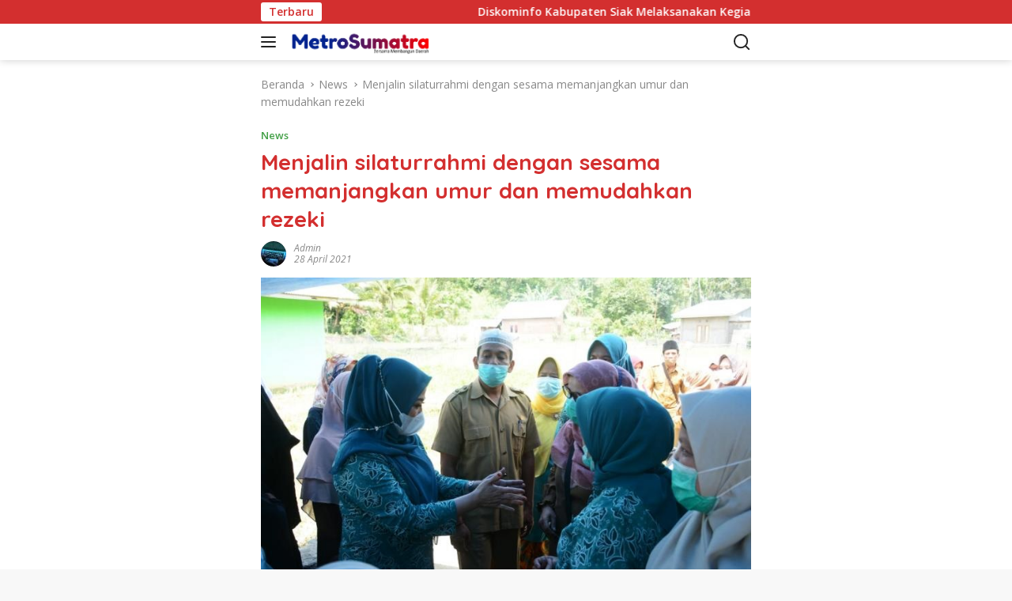

--- FILE ---
content_type: text/html; charset=utf-8
request_url: https://metrosumatranews.com/menjalin-silaturrahmi-dengan-sesama-memanjangkan-umur-dan-memudahkan-rezeki/
body_size: 31504
content:
<!DOCTYPE html>
<html lang="id" itemscope itemtype="https://schema.org/BlogPosting" amp="" data-amp-auto-lightbox-disable transformed="self;v=1" i-amphtml-layout="" i-amphtml-no-boilerplate="" i-amphtml-binding>
<head><meta charset="UTF-8"><meta name="viewport" content="width=device-width"><link rel="preconnect" href="https://cdn.ampproject.org"><style amp-runtime="" i-amphtml-version="012512221826001">html{overflow-x:hidden!important}html.i-amphtml-fie{height:100%!important;width:100%!important}html:not([amp4ads]),html:not([amp4ads]) body{height:auto!important}html:not([amp4ads]) body{margin:0!important}body{-webkit-text-size-adjust:100%;-moz-text-size-adjust:100%;-ms-text-size-adjust:100%;text-size-adjust:100%}html.i-amphtml-singledoc.i-amphtml-embedded{-ms-touch-action:pan-y pinch-zoom;touch-action:pan-y pinch-zoom}html.i-amphtml-fie>body,html.i-amphtml-singledoc>body{overflow:visible!important}html.i-amphtml-fie:not(.i-amphtml-inabox)>body,html.i-amphtml-singledoc:not(.i-amphtml-inabox)>body{position:relative!important}html.i-amphtml-ios-embed-legacy>body{overflow-x:hidden!important;overflow-y:auto!important;position:absolute!important}html.i-amphtml-ios-embed{overflow-y:auto!important;position:static}#i-amphtml-wrapper{overflow-x:hidden!important;overflow-y:auto!important;position:absolute!important;top:0!important;left:0!important;right:0!important;bottom:0!important;margin:0!important;display:block!important}html.i-amphtml-ios-embed.i-amphtml-ios-overscroll,html.i-amphtml-ios-embed.i-amphtml-ios-overscroll>#i-amphtml-wrapper{-webkit-overflow-scrolling:touch!important}#i-amphtml-wrapper>body{position:relative!important;border-top:1px solid transparent!important}#i-amphtml-wrapper+body{visibility:visible}#i-amphtml-wrapper+body .i-amphtml-lightbox-element,#i-amphtml-wrapper+body[i-amphtml-lightbox]{visibility:hidden}#i-amphtml-wrapper+body[i-amphtml-lightbox] .i-amphtml-lightbox-element{visibility:visible}#i-amphtml-wrapper.i-amphtml-scroll-disabled,.i-amphtml-scroll-disabled{overflow-x:hidden!important;overflow-y:hidden!important}amp-instagram{padding:54px 0px 0px!important;background-color:#fff}amp-iframe iframe{box-sizing:border-box!important}[amp-access][amp-access-hide]{display:none}[subscriptions-dialog],body:not(.i-amphtml-subs-ready) [subscriptions-action],body:not(.i-amphtml-subs-ready) [subscriptions-section]{display:none!important}amp-experiment,amp-live-list>[update]{display:none}amp-list[resizable-children]>.i-amphtml-loading-container.amp-hidden{display:none!important}amp-list [fetch-error],amp-list[load-more] [load-more-button],amp-list[load-more] [load-more-end],amp-list[load-more] [load-more-failed],amp-list[load-more] [load-more-loading]{display:none}amp-list[diffable] div[role=list]{display:block}amp-story-page,amp-story[standalone]{min-height:1px!important;display:block!important;height:100%!important;margin:0!important;padding:0!important;overflow:hidden!important;width:100%!important}amp-story[standalone]{background-color:#000!important;position:relative!important}amp-story-page{background-color:#757575}amp-story .amp-active>div,amp-story .i-amphtml-loader-background{display:none!important}amp-story-page:not(:first-of-type):not([distance]):not([active]){transform:translateY(1000vh)!important}amp-autocomplete{position:relative!important;display:inline-block!important}amp-autocomplete>input,amp-autocomplete>textarea{padding:0.5rem;border:1px solid rgba(0,0,0,.33)}.i-amphtml-autocomplete-results,amp-autocomplete>input,amp-autocomplete>textarea{font-size:1rem;line-height:1.5rem}[amp-fx^=fly-in]{visibility:hidden}amp-script[nodom],amp-script[sandboxed]{position:fixed!important;top:0!important;width:1px!important;height:1px!important;overflow:hidden!important;visibility:hidden}
/*# sourceURL=/css/ampdoc.css*/[hidden]{display:none!important}.i-amphtml-element{display:inline-block}.i-amphtml-blurry-placeholder{transition:opacity 0.3s cubic-bezier(0.0,0.0,0.2,1)!important;pointer-events:none}[layout=nodisplay]:not(.i-amphtml-element){display:none!important}.i-amphtml-layout-fixed,[layout=fixed][width][height]:not(.i-amphtml-layout-fixed){display:inline-block;position:relative}.i-amphtml-layout-responsive,[layout=responsive][width][height]:not(.i-amphtml-layout-responsive),[width][height][heights]:not([layout]):not(.i-amphtml-layout-responsive),[width][height][sizes]:not(img):not([layout]):not(.i-amphtml-layout-responsive){display:block;position:relative}.i-amphtml-layout-intrinsic,[layout=intrinsic][width][height]:not(.i-amphtml-layout-intrinsic){display:inline-block;position:relative;max-width:100%}.i-amphtml-layout-intrinsic .i-amphtml-sizer{max-width:100%}.i-amphtml-intrinsic-sizer{max-width:100%;display:block!important}.i-amphtml-layout-container,.i-amphtml-layout-fixed-height,[layout=container],[layout=fixed-height][height]:not(.i-amphtml-layout-fixed-height){display:block;position:relative}.i-amphtml-layout-fill,.i-amphtml-layout-fill.i-amphtml-notbuilt,[layout=fill]:not(.i-amphtml-layout-fill),body noscript>*{display:block;overflow:hidden!important;position:absolute;top:0;left:0;bottom:0;right:0}body noscript>*{position:absolute!important;width:100%;height:100%;z-index:2}body noscript{display:inline!important}.i-amphtml-layout-flex-item,[layout=flex-item]:not(.i-amphtml-layout-flex-item){display:block;position:relative;-ms-flex:1 1 auto;flex:1 1 auto}.i-amphtml-layout-fluid{position:relative}.i-amphtml-layout-size-defined{overflow:hidden!important}.i-amphtml-layout-awaiting-size{position:absolute!important;top:auto!important;bottom:auto!important}i-amphtml-sizer{display:block!important}@supports (aspect-ratio:1/1){i-amphtml-sizer.i-amphtml-disable-ar{display:none!important}}.i-amphtml-blurry-placeholder,.i-amphtml-fill-content{display:block;height:0;max-height:100%;max-width:100%;min-height:100%;min-width:100%;width:0;margin:auto}.i-amphtml-layout-size-defined .i-amphtml-fill-content{position:absolute;top:0;left:0;bottom:0;right:0}.i-amphtml-replaced-content,.i-amphtml-screen-reader{padding:0!important;border:none!important}.i-amphtml-screen-reader{position:fixed!important;top:0px!important;left:0px!important;width:4px!important;height:4px!important;opacity:0!important;overflow:hidden!important;margin:0!important;display:block!important;visibility:visible!important}.i-amphtml-screen-reader~.i-amphtml-screen-reader{left:8px!important}.i-amphtml-screen-reader~.i-amphtml-screen-reader~.i-amphtml-screen-reader{left:12px!important}.i-amphtml-screen-reader~.i-amphtml-screen-reader~.i-amphtml-screen-reader~.i-amphtml-screen-reader{left:16px!important}.i-amphtml-unresolved{position:relative;overflow:hidden!important}.i-amphtml-select-disabled{-webkit-user-select:none!important;-ms-user-select:none!important;user-select:none!important}.i-amphtml-notbuilt,[layout]:not(.i-amphtml-element),[width][height][heights]:not([layout]):not(.i-amphtml-element),[width][height][sizes]:not(img):not([layout]):not(.i-amphtml-element){position:relative;overflow:hidden!important;color:transparent!important}.i-amphtml-notbuilt:not(.i-amphtml-layout-container)>*,[layout]:not([layout=container]):not(.i-amphtml-element)>*,[width][height][heights]:not([layout]):not(.i-amphtml-element)>*,[width][height][sizes]:not([layout]):not(.i-amphtml-element)>*{display:none}amp-img:not(.i-amphtml-element)[i-amphtml-ssr]>img.i-amphtml-fill-content{display:block}.i-amphtml-notbuilt:not(.i-amphtml-layout-container),[layout]:not([layout=container]):not(.i-amphtml-element),[width][height][heights]:not([layout]):not(.i-amphtml-element),[width][height][sizes]:not(img):not([layout]):not(.i-amphtml-element){color:transparent!important;line-height:0!important}.i-amphtml-ghost{visibility:hidden!important}.i-amphtml-element>[placeholder],[layout]:not(.i-amphtml-element)>[placeholder],[width][height][heights]:not([layout]):not(.i-amphtml-element)>[placeholder],[width][height][sizes]:not([layout]):not(.i-amphtml-element)>[placeholder]{display:block;line-height:normal}.i-amphtml-element>[placeholder].amp-hidden,.i-amphtml-element>[placeholder].hidden{visibility:hidden}.i-amphtml-element:not(.amp-notsupported)>[fallback],.i-amphtml-layout-container>[placeholder].amp-hidden,.i-amphtml-layout-container>[placeholder].hidden{display:none}.i-amphtml-layout-size-defined>[fallback],.i-amphtml-layout-size-defined>[placeholder]{position:absolute!important;top:0!important;left:0!important;right:0!important;bottom:0!important;z-index:1}amp-img[i-amphtml-ssr]:not(.i-amphtml-element)>[placeholder]{z-index:auto}.i-amphtml-notbuilt>[placeholder]{display:block!important}.i-amphtml-hidden-by-media-query{display:none!important}.i-amphtml-element-error{background:red!important;color:#fff!important;position:relative!important}.i-amphtml-element-error:before{content:attr(error-message)}i-amp-scroll-container,i-amphtml-scroll-container{position:absolute;top:0;left:0;right:0;bottom:0;display:block}i-amp-scroll-container.amp-active,i-amphtml-scroll-container.amp-active{overflow:auto;-webkit-overflow-scrolling:touch}.i-amphtml-loading-container{display:block!important;pointer-events:none;z-index:1}.i-amphtml-notbuilt>.i-amphtml-loading-container{display:block!important}.i-amphtml-loading-container.amp-hidden{visibility:hidden}.i-amphtml-element>[overflow]{cursor:pointer;position:relative;z-index:2;visibility:hidden;display:initial;line-height:normal}.i-amphtml-layout-size-defined>[overflow]{position:absolute}.i-amphtml-element>[overflow].amp-visible{visibility:visible}template{display:none!important}.amp-border-box,.amp-border-box *,.amp-border-box :after,.amp-border-box :before{box-sizing:border-box}amp-pixel{display:none!important}amp-analytics,amp-auto-ads,amp-story-auto-ads{position:fixed!important;top:0!important;width:1px!important;height:1px!important;overflow:hidden!important;visibility:hidden}amp-story{visibility:hidden!important}html.i-amphtml-fie>amp-analytics{position:initial!important}[visible-when-invalid]:not(.visible),form [submit-error],form [submit-success],form [submitting]{display:none}amp-accordion{display:block!important}@media (min-width:1px){:where(amp-accordion>section)>:first-child{margin:0;background-color:#efefef;padding-right:20px;border:1px solid #dfdfdf}:where(amp-accordion>section)>:last-child{margin:0}}amp-accordion>section{float:none!important}amp-accordion>section>*{float:none!important;display:block!important;overflow:hidden!important;position:relative!important}amp-accordion,amp-accordion>section{margin:0}amp-accordion:not(.i-amphtml-built)>section>:last-child{display:none!important}amp-accordion:not(.i-amphtml-built)>section[expanded]>:last-child{display:block!important}
/*# sourceURL=/css/ampshared.css*/</style><meta name="robots" content="max-image-preview:large"><meta name="msapplication-TileImage" content="https://metrosumatranews.com/wp-content/uploads/2021/04/pkk-di-simpuruik.jpeg"><meta property="og:image" content="https://metrosumatranews.com/wp-content/uploads/2021/04/pkk-di-simpuruik.jpeg"><meta property="og:image:secure_url" content="https://metrosumatranews.com/wp-content/uploads/2021/04/pkk-di-simpuruik.jpeg"><meta property="og:image:width" content="718"><meta property="og:image:height" content="434"><meta property="og:image:alt" content="pkk di simpuruik"><meta property="og:image:type" content="image/jpeg"><meta property="og:description" content="Sungaitarab,metrosumatranews.com.                           Pj. Wali Nagari Simpurut Tamsil menyebut di Nagari Simpurut banyak terdapat usaha kerajinan masyarakat seperti sulaman suji, sulaman kapalo samek, home industri seperti usaha kerupuk kulit, kue kembang loyang, kue jepit dan aneka kuliner lainya. Itulah ucapan Pj Wali Nagari dihadapan TP PKK Tanah Datar Selasa (27/04) ketika bersafari Ramadhan di Mushalla Rahmat..."><meta property="og:type" content="article"><meta property="og:locale" content="id"><meta property="og:site_name" content="METRO SUMATRA NEWS"><meta property="og:title" content="Menjalin silaturrahmi dengan sesama memanjangkan umur dan memudahkan rezeki"><meta property="og:url" content="https://metrosumatranews.com/menjalin-silaturrahmi-dengan-sesama-memanjangkan-umur-dan-memudahkan-rezeki/"><meta property="og:updated_time" content="2024-01-19T16:22:20+07:00"><meta property="article:published_time" content="2021-04-28T03:19:13+00:00"><meta property="article:modified_time" content="2024-01-19T09:22:20+00:00"><meta property="article:section" content="News"><meta property="article:author:username" content="admin"><meta property="twitter:partner" content="ogwp"><meta property="twitter:card" content="summary_large_image"><meta property="twitter:image" content="https://metrosumatranews.com/wp-content/uploads/2021/04/pkk-di-simpuruik.jpeg"><meta property="twitter:image:alt" content="pkk di simpuruik"><meta property="twitter:title" content="Menjalin silaturrahmi dengan sesama memanjangkan umur dan memudahkan rezeki"><meta property="twitter:description" content="Sungaitarab,metrosumatranews.com.                           Pj. Wali Nagari Simpurut Tamsil menyebut di Nagari Simpurut banyak terdapat usaha kerajinan masyarakat seperti sulaman suji, sulaman..."><meta property="twitter:url" content="https://metrosumatranews.com/menjalin-silaturrahmi-dengan-sesama-memanjangkan-umur-dan-memudahkan-rezeki/"><meta property="twitter:label1" content="Reading time"><meta property="twitter:data1" content="1 minute"><meta itemprop="image" content="https://metrosumatranews.com/wp-content/uploads/2021/04/pkk-di-simpuruik.jpeg"><meta itemprop="name" content="Menjalin silaturrahmi dengan sesama memanjangkan umur dan memudahkan rezeki"><meta itemprop="description" content="Sungaitarab,metrosumatranews.com.                           Pj. Wali Nagari Simpurut Tamsil menyebut di Nagari Simpurut banyak terdapat usaha kerajinan masyarakat seperti sulaman suji, sulaman kapalo samek, home industri seperti usaha kerupuk kulit, kue kembang loyang, kue jepit dan aneka kuliner lainya. Itulah ucapan Pj Wali Nagari dihadapan TP PKK Tanah Datar Selasa (27/04) ketika bersafari Ramadhan di Mushalla Rahmat..."><meta itemprop="datePublished" content="2021-04-28"><meta itemprop="dateModified" content="2024-01-19T09:22:20+00:00"><meta property="profile:username" content="admin"><meta name="generator" content="WordPress 6.8.3"><meta name="generator" content="AMP Plugin v2.5.5; mode=standard"><link rel="preconnect" href="https://fonts.gstatic.com" crossorigin=""><link rel="dns-prefetch" href="https://fonts.gstatic.com"><link rel="preconnect" href="https://fonts.gstatic.com/" crossorigin=""><link rel="dns-prefetch" href="//fonts.googleapis.com"><script async="" src="https://cdn.ampproject.org/v0.mjs" type="module" crossorigin="anonymous"></script><script async nomodule src="https://cdn.ampproject.org/v0.js" crossorigin="anonymous"></script><script src="https://cdn.ampproject.org/v0/amp-bind-0.1.mjs" async="" custom-element="amp-bind" type="module" crossorigin="anonymous"></script><script async nomodule src="https://cdn.ampproject.org/v0/amp-bind-0.1.js" crossorigin="anonymous" custom-element="amp-bind"></script><script src="https://cdn.ampproject.org/v0/amp-form-0.1.mjs" async="" custom-element="amp-form" type="module" crossorigin="anonymous"></script><script async nomodule src="https://cdn.ampproject.org/v0/amp-form-0.1.js" crossorigin="anonymous" custom-element="amp-form"></script><link crossorigin="anonymous" rel="stylesheet" id="wpberita-fonts-css" href="https://fonts.googleapis.com/css?family=Quicksand%3A600%2C600%2C700%7COpen+Sans%3A400%2Citalic%2C600&amp;subset=latin&amp;display=swap&amp;ver=2.1.6" media="all"><style amp-custom="">amp-img:is([sizes="auto" i], [sizes^="auto," i]){contain-intrinsic-size:3000px 1500px}amp-img.amp-wp-enforced-sizes{object-fit:contain}amp-img img,amp-img noscript{image-rendering:inherit;object-fit:inherit;object-position:inherit}.menu-item amp-img._mi{display:inline-block;vertical-align:middle}.menu-item amp-img._before{margin-right:.5em}:where(.wp-block-button__link){border-radius:9999px;box-shadow:none;padding:calc(.667em + 2px) calc(1.333em + 2px);text-decoration:none}:root :where(.wp-block-button .wp-block-button__link.is-style-outline),:root :where(.wp-block-button.is-style-outline>.wp-block-button__link){border:2px solid;padding:.667em 1.333em}:root :where(.wp-block-button .wp-block-button__link.is-style-outline:not(.has-text-color)),:root :where(.wp-block-button.is-style-outline>.wp-block-button__link:not(.has-text-color)){color:currentColor}:root :where(.wp-block-button .wp-block-button__link.is-style-outline:not(.has-background)),:root :where(.wp-block-button.is-style-outline>.wp-block-button__link:not(.has-background)){background-color:initial;background-image:none}:where(.wp-block-columns){margin-bottom:1.75em}:where(.wp-block-columns.has-background){padding:1.25em 2.375em}:where(.wp-block-post-comments input[type=submit]){border:none}:where(.wp-block-cover-image:not(.has-text-color)),:where(.wp-block-cover:not(.has-text-color)){color:#fff}:where(.wp-block-cover-image.is-light:not(.has-text-color)),:where(.wp-block-cover.is-light:not(.has-text-color)){color:#000}:root :where(.wp-block-cover h1:not(.has-text-color)),:root :where(.wp-block-cover h2:not(.has-text-color)),:root :where(.wp-block-cover h3:not(.has-text-color)),:root :where(.wp-block-cover h4:not(.has-text-color)),:root :where(.wp-block-cover h5:not(.has-text-color)),:root :where(.wp-block-cover h6:not(.has-text-color)),:root :where(.wp-block-cover p:not(.has-text-color)){color:inherit}:where(.wp-block-file){margin-bottom:1.5em}:where(.wp-block-file__button){border-radius:2em;display:inline-block;padding:.5em 1em}:where(.wp-block-file__button):is(a):active,:where(.wp-block-file__button):is(a):focus,:where(.wp-block-file__button):is(a):hover,:where(.wp-block-file__button):is(a):visited{box-shadow:none;color:#fff;opacity:.85;text-decoration:none}:where(.wp-block-group.wp-block-group-is-layout-constrained){position:relative}@keyframes show-content-image{0%{visibility:hidden}99%{visibility:hidden}to{visibility:visible}}@keyframes turn-on-visibility{0%{opacity:0}to{opacity:1}}@keyframes turn-off-visibility{0%{opacity:1;visibility:visible}99%{opacity:0;visibility:visible}to{opacity:0;visibility:hidden}}@keyframes lightbox-zoom-in{0%{transform:translate(calc(( -100vw + var(--wp--lightbox-scrollbar-width) ) / 2 + var(--wp--lightbox-initial-left-position)),calc(-50vh + var(--wp--lightbox-initial-top-position))) scale(var(--wp--lightbox-scale))}to{transform:translate(-50%,-50%) scale(1)}}@keyframes lightbox-zoom-out{0%{transform:translate(-50%,-50%) scale(1);visibility:visible}99%{visibility:visible}to{transform:translate(calc(( -100vw + var(--wp--lightbox-scrollbar-width) ) / 2 + var(--wp--lightbox-initial-left-position)),calc(-50vh + var(--wp--lightbox-initial-top-position))) scale(var(--wp--lightbox-scale));visibility:hidden}}:where(.wp-block-latest-comments:not([data-amp-original-style*=line-height] .wp-block-latest-comments__comment)){line-height:1.1}:where(.wp-block-latest-comments:not([data-amp-original-style*=line-height] .wp-block-latest-comments__comment-excerpt p)){line-height:1.8}:root :where(.wp-block-latest-posts.is-grid){padding:0}:root :where(.wp-block-latest-posts.wp-block-latest-posts__list){padding-left:0}ul{box-sizing:border-box}:root :where(.wp-block-list.has-background){padding:1.25em 2.375em}:where(.wp-block-navigation.has-background .wp-block-navigation-item a:not(.wp-element-button)),:where(.wp-block-navigation.has-background .wp-block-navigation-submenu a:not(.wp-element-button)){padding:.5em 1em}:where(.wp-block-navigation .wp-block-navigation__submenu-container .wp-block-navigation-item a:not(.wp-element-button)),:where(.wp-block-navigation .wp-block-navigation__submenu-container .wp-block-navigation-submenu a:not(.wp-element-button)),:where(.wp-block-navigation .wp-block-navigation__submenu-container .wp-block-navigation-submenu button.wp-block-navigation-item__content),:where(.wp-block-navigation .wp-block-navigation__submenu-container .wp-block-pages-list__item button.wp-block-navigation-item__content){padding:.5em 1em}@keyframes overlay-menu__fade-in-animation{0%{opacity:0;transform:translateY(.5em)}to{opacity:1;transform:translateY(0)}}:root :where(p.has-background){padding:1.25em 2.375em}:where(p.has-text-color:not(.has-link-color)) a{color:inherit}:where(.wp-block-post-comments-form) input:not([type=submit]){border:1px solid #949494;font-family:inherit;font-size:1em}:where(.wp-block-post-comments-form) input:where(:not([type=submit]):not([type=checkbox])){padding:calc(.667em + 2px)}:where(.wp-block-post-excerpt){box-sizing:border-box;margin-bottom:var(--wp--style--block-gap);margin-top:var(--wp--style--block-gap)}:where(.wp-block-preformatted.has-background){padding:1.25em 2.375em}:where(.wp-block-search__button){border:1px solid #ccc;padding:6px 10px}:where(.wp-block-search__input){font-family:inherit;font-size:inherit;font-style:inherit;font-weight:inherit;letter-spacing:inherit;line-height:inherit;text-transform:inherit}:where(.wp-block-search__button-inside .wp-block-search__inside-wrapper){border:1px solid #949494;box-sizing:border-box;padding:4px}:where(.wp-block-search__button-inside .wp-block-search__inside-wrapper) :where(.wp-block-search__button){padding:4px 8px}:root :where(.wp-block-separator.is-style-dots){height:auto;line-height:1;text-align:center}:root :where(.wp-block-separator.is-style-dots):before{color:currentColor;content:"···";font-family:serif;font-size:1.5em;letter-spacing:2em;padding-left:2em}:root :where(.wp-block-site-logo.is-style-rounded){border-radius:9999px}:root :where(.wp-block-social-links .wp-social-link a){padding:.25em}:root :where(.wp-block-social-links.is-style-logos-only .wp-social-link a){padding:0}:root :where(.wp-block-social-links.is-style-pill-shape .wp-social-link a){padding-left:.6666666667em;padding-right:.6666666667em}:root :where(.wp-block-tag-cloud.is-style-outline){display:flex;flex-wrap:wrap;gap:1ch}:root :where(.wp-block-tag-cloud.is-style-outline a){border:1px solid;margin-right:0;padding:1ch 2ch}:root :where(.wp-block-tag-cloud.is-style-outline a):not(#_#_#_#_#_#_#_#_){font-size:unset;text-decoration:none}:root :where(.wp-block-table-of-contents){box-sizing:border-box}:where(.wp-block-term-description){box-sizing:border-box;margin-bottom:var(--wp--style--block-gap);margin-top:var(--wp--style--block-gap)}:where(pre.wp-block-verse){font-family:inherit}.entry-content{counter-reset:footnotes}:root{--wp--preset--font-size--normal:16px;--wp--preset--font-size--huge:42px}.screen-reader-text{border:0;clip-path:inset(50%);height:1px;margin:-1px;overflow:hidden;padding:0;position:absolute;width:1px}.screen-reader-text:not(#_#_#_#_#_#_#_){word-wrap:normal}.screen-reader-text:focus{background-color:#ddd;clip-path:none;color:#444;display:block;font-size:1em;height:auto;left:5px;line-height:normal;padding:15px 23px 14px;text-decoration:none;top:5px;width:auto;z-index:100000}html :where(.has-border-color){border-style:solid}html :where([data-amp-original-style*=border-top-color]){border-top-style:solid}html :where([data-amp-original-style*=border-right-color]){border-right-style:solid}html :where([data-amp-original-style*=border-bottom-color]){border-bottom-style:solid}html :where([data-amp-original-style*=border-left-color]){border-left-style:solid}html :where([data-amp-original-style*=border-width]){border-style:solid}html :where([data-amp-original-style*=border-top-width]){border-top-style:solid}html :where([data-amp-original-style*=border-right-width]){border-right-style:solid}html :where([data-amp-original-style*=border-bottom-width]){border-bottom-style:solid}html :where([data-amp-original-style*=border-left-width]){border-left-style:solid}html :where(amp-img[class*=wp-image-]),html :where(amp-anim[class*=wp-image-]){height:auto;max-width:100%}:where(figure){margin:0 0 1em}html :where(.is-position-sticky){--wp-admin--admin-bar--position-offset:var(--wp-admin--admin-bar--height,0px)}@media screen and (max-width:600px){html :where(.is-position-sticky){--wp-admin--admin-bar--position-offset:0px}}:root{--wp--preset--aspect-ratio--square:1;--wp--preset--aspect-ratio--4-3:4/3;--wp--preset--aspect-ratio--3-4:3/4;--wp--preset--aspect-ratio--3-2:3/2;--wp--preset--aspect-ratio--2-3:2/3;--wp--preset--aspect-ratio--16-9:16/9;--wp--preset--aspect-ratio--9-16:9/16;--wp--preset--color--black:#000;--wp--preset--color--cyan-bluish-gray:#abb8c3;--wp--preset--color--white:#fff;--wp--preset--color--pale-pink:#f78da7;--wp--preset--color--vivid-red:#cf2e2e;--wp--preset--color--luminous-vivid-orange:#ff6900;--wp--preset--color--luminous-vivid-amber:#fcb900;--wp--preset--color--light-green-cyan:#7bdcb5;--wp--preset--color--vivid-green-cyan:#00d084;--wp--preset--color--pale-cyan-blue:#8ed1fc;--wp--preset--color--vivid-cyan-blue:#0693e3;--wp--preset--color--vivid-purple:#9b51e0;--wp--preset--gradient--vivid-cyan-blue-to-vivid-purple:linear-gradient(135deg,rgba(6,147,227,1) 0%,#9b51e0 100%);--wp--preset--gradient--light-green-cyan-to-vivid-green-cyan:linear-gradient(135deg,#7adcb4 0%,#00d082 100%);--wp--preset--gradient--luminous-vivid-amber-to-luminous-vivid-orange:linear-gradient(135deg,rgba(252,185,0,1) 0%,rgba(255,105,0,1) 100%);--wp--preset--gradient--luminous-vivid-orange-to-vivid-red:linear-gradient(135deg,rgba(255,105,0,1) 0%,#cf2e2e 100%);--wp--preset--gradient--very-light-gray-to-cyan-bluish-gray:linear-gradient(135deg,#eee 0%,#a9b8c3 100%);--wp--preset--gradient--cool-to-warm-spectrum:linear-gradient(135deg,#4aeadc 0%,#9778d1 20%,#cf2aba 40%,#ee2c82 60%,#fb6962 80%,#fef84c 100%);--wp--preset--gradient--blush-light-purple:linear-gradient(135deg,#ffceec 0%,#9896f0 100%);--wp--preset--gradient--blush-bordeaux:linear-gradient(135deg,#fecda5 0%,#fe2d2d 50%,#6b003e 100%);--wp--preset--gradient--luminous-dusk:linear-gradient(135deg,#ffcb70 0%,#c751c0 50%,#4158d0 100%);--wp--preset--gradient--pale-ocean:linear-gradient(135deg,#fff5cb 0%,#b6e3d4 50%,#33a7b5 100%);--wp--preset--gradient--electric-grass:linear-gradient(135deg,#caf880 0%,#71ce7e 100%);--wp--preset--gradient--midnight:linear-gradient(135deg,#020381 0%,#2874fc 100%);--wp--preset--font-size--small:13px;--wp--preset--font-size--medium:20px;--wp--preset--font-size--large:36px;--wp--preset--font-size--x-large:42px;--wp--preset--spacing--20:.44rem;--wp--preset--spacing--30:.67rem;--wp--preset--spacing--40:1rem;--wp--preset--spacing--50:1.5rem;--wp--preset--spacing--60:2.25rem;--wp--preset--spacing--70:3.38rem;--wp--preset--spacing--80:5.06rem;--wp--preset--shadow--natural:6px 6px 9px rgba(0,0,0,.2);--wp--preset--shadow--deep:12px 12px 50px rgba(0,0,0,.4);--wp--preset--shadow--sharp:6px 6px 0px rgba(0,0,0,.2);--wp--preset--shadow--outlined:6px 6px 0px -3px rgba(255,255,255,1),6px 6px rgba(0,0,0,1);--wp--preset--shadow--crisp:6px 6px 0px rgba(0,0,0,1)}:where(.is-layout-flex){gap:.5em}:where(.is-layout-grid){gap:.5em}:where(.wp-block-columns.is-layout-flex){gap:2em}:where(.wp-block-columns.is-layout-grid){gap:2em}:where(.wp-block-post-template.is-layout-flex){gap:1.25em}:where(.wp-block-post-template.is-layout-grid){gap:1.25em}:where(.wp-block-post-template.is-layout-flex){gap:1.25em}:where(.wp-block-post-template.is-layout-grid){gap:1.25em}:where(.wp-block-columns.is-layout-flex){gap:2em}:where(.wp-block-columns.is-layout-grid){gap:2em}:root :where(.wp-block-pullquote){font-size:1.5em;line-height:1.6}body{--font-reguler:400;--font-bold:600;--background-color:#f8f8f8;--scheme-color:#d32f2f;--secondscheme-color:#43a047;--bigheadline-color:#f1c40f;--main-color:#000;--link-color-body:#000;--hoverlink-color-body:#d32f2f;--border-color:#ddd;--header-bgcolor:#fff;--topnav-color:#222;--mainmenu-bgcolor:#d32f2f;--mainmenu-color:#fff;--mainmenu-hovercolor:#f1c40f;--secondmenu-bgcolor:#e53935;--secondmenu-color:#000;--secondmenu-hovercolor:#d32f2f;--content-bgcolor:#fff;--content-greycolor:#888;--button-bgcolor:#43a047;--button-color:#fff;--footer-bgcolor:#f0f0f0;--footer-color:#888;--footer-linkcolor:#888;--footer-hover-linkcolor:#888;--greybody-bgcolor:#efefef;--rgbacolor:var(--rgbacolor,rgba(0,0,0,.05));--btn-prev:url("data:image/svg+xml,%3Csvg%20xmlns%3D%22http%3A%2F%2Fwww.w3.org%2F2000%2Fsvg%22%20xmlns%3Axlink%3D%22http%3A%2F%2Fwww.w3.org%2F1999%2Fxlink%22%20width%3D%221em%22%20height%3D%221em%22%20preserveAspectRatio%3D%22xMidYMid%20meet%22%20viewBox%3D%220%200%2024%2024%22%3E%3Cg%20fill%3D%22none%22%20stroke%3D%22%23111%22%20stroke-width%3D%222%22%20stroke-linecap%3D%22round%22%20stroke-linejoin%3D%22round%22%3E%3Cpath%20d%3D%22M19%2012H5%22%2F%3E%3Cpath%20d%3D%22M12%2019l-7-7l7-7%22%2F%3E%3C%2Fg%3E%3C%2Fsvg%3E");--btn-next:url("data:image/svg+xml,%3Csvg%20xmlns%3D%22http%3A%2F%2Fwww.w3.org%2F2000%2Fsvg%22%20xmlns%3Axlink%3D%22http%3A%2F%2Fwww.w3.org%2F1999%2Fxlink%22%20width%3D%221em%22%20height%3D%221em%22%20preserveAspectRatio%3D%22xMidYMid%20meet%22%20viewBox%3D%220%200%2024%2024%22%3E%3Cg%20fill%3D%22none%22%20stroke%3D%22%23111%22%20stroke-width%3D%222%22%20stroke-linecap%3D%22round%22%20stroke-linejoin%3D%22round%22%3E%3Cpath%20d%3D%22M5%2012h14%22%2F%3E%3Cpath%20d%3D%22M12%205l7%207l-7%207%22%2F%3E%3C%2Fg%3E%3C%2Fsvg%3E")}html{line-height:1.15}body{margin:0}main{display:block}h1{font-size:2em;margin:.67em 0}a{background-color:transparent}strong{font-weight:var(--font-bold,700)}amp-img{border-style:none}button,input{font-family:inherit;font-size:100%;line-height:1.15;margin:0}button,input{overflow:visible}button{text-transform:none}[type="button"],[type="reset"],[type="submit"],button{-webkit-appearance:button;appearance:button}[type="button"]::-moz-focus-inner,[type="reset"]::-moz-focus-inner,[type="submit"]::-moz-focus-inner,button::-moz-focus-inner{border-style:none;padding:0}[type="button"]:-moz-focusring,[type="reset"]:-moz-focusring,[type="submit"]:-moz-focusring,button:-moz-focusring{outline:1px dotted ButtonText}[type="checkbox"],[type="radio"]{box-sizing:border-box;padding:0}[type="number"]::-webkit-inner-spin-button,[type="number"]::-webkit-outer-spin-button{height:auto}[type="search"]{-webkit-appearance:textfield;appearance:textfield;outline-offset:-2px}[type="search"]::-webkit-search-decoration{-webkit-appearance:none}::-webkit-file-upload-button{-webkit-appearance:button;font:inherit}[hidden]{display:none}amp-img._mi{color:var(--content-greycolor,#888);font-size:22px;width:22px;height:22px;line-height:1;margin-top:0}amp-img._mi:not(#_#_#_#_#_#_#_#_){vertical-align:-.25em}.menu-item amp-img._mi{font-size:18px;width:18px;height:18px}.menu-item amp-img._mi:not(#_#_#_#_#_#_#_#_){vertical-align:-.15em}*,*::before,*::after{box-sizing:border-box}html{box-sizing:border-box}body,button,input{word-wrap:break-word;text-rendering:optimizeLegibility;-webkit-font-smoothing:antialiased;font-family:sans-serif;line-height:1.6;font-size:14px}h1,h3{clear:both;margin-top:0;margin-bottom:10px;line-height:1.3;hyphens:auto}h1{font-size:24px}h3{font-size:20px}p{margin-top:0;margin-bottom:20px;word-wrap:break-word}svg{display:inline-block;height:auto;max-width:100%}body{background-color:var(--background-color,#f8f8f8);color:var(--main-color,#000);font-weight:var(--font-reguler,400)}ul{margin:0 0 1.5em 0}ul{list-style:disc}li > ul{margin-bottom:0;margin-left:0}amp-img{vertical-align:middle;height:auto;max-width:100%}figure{margin:1em 0}a{text-decoration:none;-webkit-tap-highlight-color:transparent;transition:.3s;color:var(--link-color-body,#000)}.entry-content-single a,a:hover,a:focus,a:active{outline:0;color:var(--hoverlink-color-body,#d32f2f)}.entry-content-single a:hover,p a{text-decoration:underline}a.button,button,input.button,input[type="button"],input[type="reset"],input[type="submit"]{transition:.3s;border-radius:3px;padding:8px 15px;cursor:pointer;font-size:14px;background-color:var(--button-bgcolor,#43a047);color:var(--button-color,#fff);overflow:visible;position:relative;outline:none;left:auto;display:inline-block}a.button:not(#_#_#_#_#_#_#_#_),button:not(#_#_#_#_#_#_#_#_),input.button:not(#_#_#_#_#_#_#_#_),input[type="button"]:not(#_#_#_#_#_#_#_#_),input[type="reset"]:not(#_#_#_#_#_#_#_#_),input[type="submit"]:not(#_#_#_#_#_#_#_#_){border:none}input[type="text"],input[type="email"],input[type="url"],input[type="password"],input[type="search"],input[type="number"],input[type="tel"],input[type="range"],input[type="date"],input[type="month"],input[type="week"],input[type="time"],input[type="datetime"],input[type="datetime-local"],input[type="color"]{outline:none;font-size:14px;color:var(--content-greycolor,#888);background-color:var(--content-bgcolor,#fff);border:1px solid var(--border-color,#ccc);border-radius:3px;padding:7px 15px}input[type="text"]:focus,input[type="email"]:focus,input[type="url"]:focus,input[type="password"]:focus,input[type="search"]:focus,input[type="number"]:focus,input[type="tel"]:focus,input[type="range"]:focus,input[type="date"]:focus,input[type="month"]:focus,input[type="week"]:focus,input[type="time"]:focus,input[type="datetime"]:focus,input[type="datetime-local"]:focus,input[type="color"]:focus{color:var(--main-color,#000)}button[disabled],button:disabled,a.button[disabled],a.button:disabled,input[disabled],input:disabled{user-select:none;opacity:.3}button[disabled]:not(#_#_#_#_#_#_#_#_),button:disabled:not(#_#_#_#_#_#_#_#_),a.button[disabled]:not(#_#_#_#_#_#_#_#_),a.button:disabled:not(#_#_#_#_#_#_#_#_),input[disabled]:not(#_#_#_#_#_#_#_#_),input:disabled:not(#_#_#_#_#_#_#_#_){cursor:not-allowed}.img-cicle{border-radius:50%}.text-center{text-align:center}.list-table{width:100%;display:table;position:relative}.table-row{display:table-row}.table-cell{display:table-cell;vertical-align:middle;height:100%}.list-flex{display:flex;align-items:center}.row-flex{display:inline-flex}.table-row{display:table-row}.table-cell{display:table-cell;vertical-align:middle;height:100%}.clearfix:before,.clearfix:after,.container:before,.container:after,.row:before,.row:after{content:" ";display:table}.clearfix:after,.container:after,.row:after{clear:both}.pull-right:not(#_#_#_#_#_#_#_){float:right}.gmr-topnavwrap{width:100%;background-color:var(--header-bgcolor,#fff);box-shadow:0 0 10px 0 rgba(0,0,0,.2);z-index:9999;position:sticky;right:0;left:0;top:0;margin:0 auto;transition:all .3s ease}@media (max-width: 600px){.gmr-topnavwrap.gmr-table-search{display:none}}.gmr-topnavwrap .row-flex.gmr-navright{margin-left:auto;max-width:250px}.gmr-topnavwrap .row-flex #gmr-responsive-menu,.gmr-topnavwrap .row-flex.gmr-navright .pull-right,.gmr-topnavwrap .row-flex .gmr-searchform{height:34px;margin:6px 0;position:relative;color:var(--topnav-color,#222)}.gmr-topnavwrap .row-flex .gmr-searchform{max-width:330px;display:block}.gmr-topnavwrap .row-flex .gmr-searchform input{outline:none;text-align:left;width:100%;background:none;margin:0;height:34px;background-color:var(--rgbacolor,rgba(0,0,0,.05));padding:7px 40px 7px 15px;-webkit-box-sizing:border-box;-moz-box-sizing:border-box;box-sizing:border-box;border-radius:20px}.gmr-topnavwrap .row-flex .gmr-searchform input:not(#_#_#_#_#_#_#_#_){border:none}.gmr-topnavwrap .row-flex .gmr-searchform button{position:absolute;right:0;top:0;border:none;cursor:pointer;outline:none;background-color:transparent;padding:5px 10px;border-radius:15px;color:var(--content-greycolor,#888)}.gmr-topnavwrap .row-flex .gmr-searchform button svg{width:20px;height:20px;line-height:20px;vertical-align:-.4em;padding:0}.topnav-button{padding:5px 12px;display:inline-flex;margin:6px 0 6px 10px;text-decoration:none;font-size:13px;line-height:1.7;text-align:center;-webkit-box-sizing:content-box;-moz-box-sizing:content-box;box-sizing:content-box;background-color:var(--rgbacolor,rgba(0,0,0,.05));border-radius:5px}#search-menu-button{padding:5px 0;margin:6px 0 6px 10px}#search-menu-button:not(#_#_#_#_#_#_#_){background-color:transparent}#search-menu-button svg{height:23px;width:23px;line-height:13px;vertical-align:-.525em;padding:0}.gmr-search-btn{display:none}@media (max-width: 992px){.gmr-search-btn{display:inline-block;position:relative}}.container{margin-right:auto;margin-left:auto;padding-left:15px;padding-right:15px}@media (min-width: 768px){.container{max-width:728px}}@media (min-width: 992px){.container{max-width:952px}}@media (min-width: 1200px){.container{max-width:1070px}}.row{margin-left:-15px;margin-right:-15px;display:flex;flex-wrap:wrap;align-items:flex-start}.col-md-8{position:relative;min-height:1px;padding-left:15px;padding-right:15px;width:100%}@media (min-width: 992px){.col-md-8{flex:0 0 auto;width:66.66666667%}}@media (min-width: 1200px){.col-md-8{flex:0 0 auto;width:66.66666667%}}.site{margin:0 auto 0;background-color:var(--content-bgcolor,#fff)}h3.related-text{position:relative;font-size:18px;color:var(--scheme-color,#d32f2f);padding-top:15px}h3.related-text:before{content:"";border-top:2px solid var(--scheme-color,#f44336);width:50px;position:absolute;display:block;top:-2px}h3.related-text{border-top:2px solid var(--border-color,#ccc)}h1.entry-title{font-size:28px;color:var(--scheme-color,#d32f2f)}@media (max-width: 992px){h1.entry-title{font-size:24px}}ul.social-icon{margin:0 auto;padding:0;list-style:none}ul.social-icon > li{vertical-align:middle;display:inline-block;position:relative;margin-left:5px}ul.social-icon > li > a{position:relative;display:block;line-height:20px}ul.social-icon > li svg{height:32px;width:32px;line-height:32px;padding:4px;display:inline-block;vertical-align:middle;border-radius:50%}ul.social-icon > li path{fill:#fff}ul.social-icon > li .twitter svg{background-color:#0f1419}ul.social-icon > li .facebook svg{background-color:#3c5a99}ul.social-icon > li .pinterest svg{background-color:#bd081c}ul.social-icon > li .instagram svg{background-color:#e4405f}ul.social-icon > li .whatsapp svg{background-color:#25d366}ul.social-icon > li .telegram svg{background-color:#08c}ul.social-icon > li .rss svg{background-color:#ee802f}ul.gmr-socialicon-share{margin:0;padding:0}ul.gmr-socialicon-share li{text-align:center;display:inline-block;margin:0 0 0 10px}ul.gmr-socialicon-share li:first-child:not(#_#_#_#_#_#_#_#_){margin:0 0 0 0}ul.gmr-socialicon-share li a{background-color:var(--rgbacolor,rgba(0,0,0,.05));display:block;width:30px;height:30px;line-height:36px;border-radius:3px}ul.gmr-socialicon-share li svg{font-size:16px;width:16px;height:16px}@media (max-width: 480px){.comments-link .text-comment{display:none}}.breadcrumbs{font-size:14px;color:var(--content-greycolor,#888)}.breadcrumbs a{color:var(--content-greycolor,#888)}.breadcrumbs .separator{display:inline-block;position:relative;margin-left:3px;margin-right:3px;margin-top:-2px;top:auto;bottom:auto;vertical-align:middle;content:" ";border-bottom:1px solid var(--content-greycolor,#888);border-right:1px solid var(--content-greycolor,#888);-webkit-transform:rotate(45deg);-ms-transform:rotate(-45deg);transform:rotate(-45deg);height:4px;width:4px}.breadcrumbs .last-cl:not(#_#_#_#_#_#_#_){display:none}#primary-menu{background-color:var(--mainmenu-bgcolor,#d32f2f)}@keyframes anim{0%{display:none;transform:translateY(20%)}1%{display:block;opacity:0;transform:translateY(20%)}100%{opacity:1;transform:translateY(0%)}}#gmr-responsive-menu{height:34px;display:inline-flex;flex-wrap:nowrap;align-items:center;max-width:100px}#gmr-responsive-menu div.ktz-i-wrap{width:27px;height:27px;display:block;position:relative;border-radius:50%}#gmr-responsive-menu span.ktz-i{display:block;position:absolute;height:2px;left:0;background:var(--topnav-color,#222);border-radius:9px;opacity:1;-webkit-transform:rotate(0deg);-moz-transform:rotate(0deg);-o-transform:rotate(0deg);transform:rotate(0deg);-webkit-transition:.25s ease-in-out;-moz-transition:.25s ease-in-out;-o-transition:.25s ease-in-out;transition:.25s ease-in-out;width:19px}#gmr-responsive-menu span:nth-child(1){top:6px}#gmr-responsive-menu span:nth-child(2){top:12px}#gmr-responsive-menu span:nth-child(3){top:18px}.gmr-logo-mobile{display:none}.gmr-logo-mobile amp-img{max-height:34px;width:auto;display:inline-block;max-width:200px;margin-left:5px}.gmr-table-search{margin-left:10px}@media (max-width: 992px){#gmr-responsive-menu{max-width:36px}.gmr-logo-mobile{display:inline-flex;flex-wrap:nowrap;align-items:center;vertical-align:top;height:34px;margin:6px 0 6px 5px}.nomobile,.gmr-table-search{display:none}}.gmr-content{position:relative;padding-top:20px;padding-bottom:20px}article{position:relative;display:block;width:100%}.post-thumbnail{position:relative}.post{word-wrap:break-word}.site-main,article.post{margin-bottom:30px}.entry-header-single{margin-top:20px}.content-single header p{color:var(--content-greycolor,#888);line-height:1.5;font-size:16px;font-style:italic}.content-single .post-thumbnail{text-align:center}.content-single .post-thumbnail amp-img{width:100%}.updated:not(.published){display:none}.entry-content{margin:0 0 0;display:block;position:relative}.single-wrap{display:flex;justify-content:space-around;align-items:flex-start}@media (max-width: 992px){.single-wrap{display:block}}.entry-content-single{margin:0 0 20px;width:100%}.entry-content-single p{margin-top:20px}.meta-content{font-size:12px;line-height:14px;color:var(--content-greycolor,#888);text-transform:capitalize;font-style:italic}.gmr-cf-metacontent{margin-top:10px}.gmr-cf-metacontent span{margin-right:10px;padding-right:10px;border-right:1px solid var(--border-color,#ccc)}.gmr-cf-metacontent span:last-child{border-right:none}.meta-content a{color:var(--content-greycolor,#888)}.gmr-meta-topic{margin-bottom:5px;display:-webkit-box;-webkit-line-clamp:1;-webkit-box-orient:vertical;overflow:hidden;text-overflow:ellipsis}.gmr-meta-topic a{color:var(--secondscheme-color,#43a047)}.comments-link{font-size:13px}.comments-link a{background-color:var(--rgbacolor,rgba(0,0,0,.05));display:inline-block;max-height:30px;padding:4px 15px;border-radius:5px}.comments-link svg path{fill:var(--content-greycolor,#888)}.comments-link svg{font-size:16px;width:16px;height:16px;margin-right:5px;vertical-align:-.25em}.entry-footer-single{margin-top:20px}.screen-reader-text{border:0;clip:rect(1px,1px,1px,1px);clip-path:inset(50%);height:1px;margin:-1px;overflow:hidden;padding:0;width:1px}.screen-reader-text:not(#_#_#_#_#_#_#_){position:absolute;word-wrap:normal}.screen-reader-text:focus{background-color:#f1f1f1;box-shadow:0 0 2px 2px rgba(0,0,0,.6);clip-path:none;color:#21759b;display:block;font-size:.875rem;font-weight:var(--font-bold,700);height:auto;left:5px;line-height:normal;padding:15px 23px 14px;text-decoration:none;top:5px;width:auto;z-index:100000}.screen-reader-text:focus:not(#_#_#_#_#_#_#_){clip:auto}#primary[tabindex="-1"]:focus{outline:0}.cat-links-content{border-radius:15px;display:inline-block;font-size:13px}.recent-title{font-size:14px;display:inline-block;display:-webkit-box;margin-bottom:5px;line-height:1.3;-webkit-line-clamp:2;-webkit-box-orient:vertical;overflow:hidden;text-overflow:ellipsis}.wpberita-list-gallery{position:relative;margin-left:-12px;margin-right:-12px;display:flex;flex-wrap:wrap}.list-gallery{flex:0 0 auto;width:50%;position:relative;min-height:1px;padding-left:12px;padding-right:12px;margin-bottom:15px;overflow:hidden}.list-gallery.related-gallery{width:33.333333%;margin-bottom:30px}@media (max-width: 600px){.list-gallery.related-gallery{width:50%}}.list-gallery .post-thumbnail{display:block;overflow:hidden;position:relative;margin-bottom:10px}.list-gallery amp-img{display:block;width:100%;transition:.2s all ease-in-out}.list-gallery-title a{display:-webkit-box;-webkit-line-clamp:3;-webkit-box-orient:vertical;overflow:hidden;text-overflow:ellipsis}.gmr-gravatar-metasingle{width:42px}@keyframes gmr-ajax-loader{0%{top:88px;left:88px;width:0;height:0;opacity:1}100%{top:14px;left:14px;width:148px;height:148px;opacity:0}}@-webkit-keyframes gmr-ajax-loader{0%{top:88px;left:88px;width:0;height:0;opacity:1}100%{top:14px;left:14px;width:148px;height:148px;opacity:0}}#respond{position:relative}.gmr-related-post{margin-top:20px}.site-footer{padding:20px 0 40px;background-color:var(--footer-bgcolor,#f0f0f0);color:var(--footer-color,#888)}.site-footer a{color:var(--footer-linkcolor,#888)}.site-footer a:hover,.site-footer a:focus,.site-footer a:active{color:var(--footer-hover-linkcolor,#888)}.site-info{margin-top:20px;display:flex;justify-content:space-between;align-items:center;padding:8px 0;margin-bottom:20px;border-bottom:1px solid var(--border-color,#ddd)}@media (max-width: 991px){.site-info{display:block;text-align:center;border-bottom:none}}.gmr-footer-logo amp-img{max-width:180px}.footer-menu{margin-bottom:5px}.footer-menu ul{list-style:none;padding-left:0;margin:0}.footer-menu li{display:inline-block;margin-right:-4px}.footer-menu li:after{content:"-";height:10px;line-height:10px;font-size:14px;display:inline-block;margin:0}.footer-menu li:last-child:after{display:none}.footer-menu li a{display:inline-block;padding:0 8px;font-size:14px}.gmr-topnotification{padding-top:3px;padding-bottom:3px;width:100%;color:#fff;line-height:18px;font-size:14px;font-weight:700;background-color:var(--scheme-color,#d32f2f);overflow:hidden}.text-marquee{background-color:#fff;z-index:1;padding:3px 10px;border-radius:3px;color:var(--scheme-color,#d32f2f);white-space:nowrap}.gmr-topnotification a:not(#_#_#_#_#_#_#_#_){color:#fff}.gmr-topnotification a.gmr-recent-marquee{margin-right:60px;display:inline-block}.wrap-marquee{max-width:100%;overflow:hidden;white-space:nowrap}.gmr-topnotification div.marquee{padding:3px 10px;padding-left:100%;animation:marquee 35s linear infinite;-moz-animation:marquee 35s linear infinite;-webkit-animation:marquee 35s linear infinite}.gmr-topnotification div.marquee:hover{animation-play-state:paused}@keyframes marquee{0%{transform:translate(0,0)}100%{transform:translate(-100%,0)}}h1,h3,.heading-text,#navigationamp ul li a{font-family:Quicksand}h1,h3,.heading-text,#navigationamp ul li a{font-weight:600}h1 strong,h3 strong{font-weight:700}body{font-family:Open Sans;--font-reguler:400;--font-bold:600;--background-color:#f8f8f8;--main-color:#000;--link-color-body:#000;--hoverlink-color-body:#d32f2f;--border-color:#ccc;--button-bgcolor:#43a047;--button-color:#fff;--header-bgcolor:#fff;--topnav-color:#222;--bigheadline-color:#f1c40f;--mainmenu-color:#fff;--mainmenu-hovercolor:#f1c40f;--secondmenu-bgcolor:#aaa;--secondmenu-color:#fff;--secondmenu-hovercolor:#f1c40f;--content-bgcolor:#fff;--content-greycolor:#888;--greybody-bgcolor:#efefef;--footer-bgcolor:#f0f0f0;--footer-color:#666;--footer-linkcolor:#666;--footer-hover-linkcolor:#666}.entry-content-single{font-size:16px}body{--scheme-color:#d32f2f;--secondscheme-color:#43a047;--mainmenu-bgcolor:#d32f2f}body{margin:0}amp-img img{object-position:0 0}.gmr-thumbnail-single amp-img img{object-position:50% 50%}a.button,button,input.button,input[type="button"],input[type="reset"],input[type="submit"]{border:none}@media (min-width: 768px){.container{max-width:650px}}@media (min-width: 992px){.container{max-width:650px}}@media (min-width: 1200px){.container{max-width:650px}}.col-md-8{width:100%}@media (min-width: 992px){.col-md-8{width:100%}}@media (min-width: 1200px){.col-md-8{width:100%}}button#gmr-responsive-menu{transition:.3s;border-radius:4px;padding:0 0;cursor:pointer;font-size:14px;background-color:transparent;color:var(--topnav-color,#222)}.gmr-logo-mobile{display:inline-flex;flex-wrap:nowrap;align-items:center;vertical-align:top;height:34px;margin:6px 0 6px 5px}.gmr-logo-mobile amp-img img{object-position:0 0}.nomobile,.gmr-table-search{display:none}.gmr-search-btn{display:inline-block;position:relative}.gmr-topnavwrap{z-index:999999}button.topnav-button{background-color:transparent;color:var(--topnav-color,#222)}.gmr-search-btn #search-dropdown-container{position:absolute;top:auto;right:0;max-width:300px;width:220px;transition:all .3s;background-color:var(--content-bgcolor,#fff);padding:5px 10px;border-radius:3px;box-shadow:0 0 32px rgba(0,0,0,.2)}.gmr-search-btn .hidesearch{display:none}.gmr-topnavwrap .table-cell .hidesearch.toggled-on .gmr-searchform,.gmr-search-btn .hidesearch.toggled-on{display:block}#navigationamp{display:block;position:fixed;top:0;width:100%;max-width:300px;padding-bottom:60px;height:100%;overflow-y:scroll;background-color:var(--content-bgcolor,#fff);box-shadow:0 0 32px rgba(0,0,0,.2);left:-100%;right:auto;transition:left .5s;z-index:9999999}#navigationamp.toggled-on{left:0px}#navigationamp form{margin:0 15px}#navigationamp input[type=search],#navigationamp input[type=text]{width:100%;margin:10px 0 10px;display:block;clear:both}#navigationamp ul{list-style:none;margin:0 0 0;padding:0;background-color:transparent}#navigationamp ul{background-color:transparent}#navigationamp ul li{width:100%;display:block;list-style:none;padding:0;margin:0 0 0 0}#navigationamp ul li>a:hover{background-color:rgba(0,0,0,.05)}#navigationamp ul li.menu-item-has-children>a:hover{background-color:transparent}#navigationamp ul li a{padding:7px 25px;display:block;position:relative;font-size:16px;line-height:20px;text-decoration:none}#navigationamp ul li ul{border-bottom:0;margin:0}#navigationamp ul li.menu-item-has-children{border-bottom:1px solid var(--border-color,#ddd);width:100%;margin-bottom:10px;padding-top:10px;padding-bottom:10px}#navigationamp ul li.menu-item-has-children>a{cursor:default;font-size:16px}#navigationamp ul li ul li a{font-size:14px}#navigationamp amp-img._mi{color:var(--content-greycolor,#888);font-size:22px;line-height:1;width:22px;height:22px;vertical-align:-.25em;margin-top:0}#navigationamp amp-img._before{margin-right:.5em}#navigationamp amp-img._mi{display:inline-block;vertical-align:middle}#site-version-switcher{margin-top:20px}#navigationamp button.close-topnavmenu-amp{background-color:transparent;padding:0;border-color:transparent}#navigationamp button.close-topnavmenu-amp svg{font-size:30px;text-align:right;vertical-align:-.45em;color:var(--topnav-color,#222)}#navigationamp #gmr-logoamp{display:flex;justify-content:space-between;align-items:center;padding:8px 25px;margin-bottom:10px;border-bottom:1px solid var(--border-color,#ddd);height:56px}#navigationamp #gmr-logoamp amp-img{max-height:34px;max-width:200px;max-width:100%;display:inline-block;width:100%}.site-info{display:block;text-align:center;border-bottom:none}.gmr-topnotification a{color:#fff}@media screen{.printfriendly{z-index:1000;display:flex;margin:0px 0px 0px 0px}.printfriendly a,.printfriendly a:link,.printfriendly a:visited,.printfriendly a:hover,.printfriendly a:active{font-weight:600;cursor:pointer;text-decoration:none;border:none;-webkit-box-shadow:none;-moz-box-shadow:none;box-shadow:none;outline:none}.printfriendly a:not(#_#_#_#_#_#_#_#_),.printfriendly a:link:not(#_#_#_#_#_#_#_#_),.printfriendly a:visited:not(#_#_#_#_#_#_#_#_),.printfriendly a:hover:not(#_#_#_#_#_#_#_#_),.printfriendly a:active:not(#_#_#_#_#_#_#_#_){font-size:14px;color:#3aaa11}.printfriendly.pf-alignleft{justify-content:start}}.pf-button-img{border:none;-webkit-box-shadow:none;-moz-box-shadow:none;box-shadow:none;padding:0;margin:0;display:inline;vertical-align:middle}amp-img.pf-button-img + .pf-button-text{margin-left:6px}@media print{.printfriendly{display:none}}.amp-wp-7196f86:not(#_#_#_#_#_){width:112px;height:24px}.amp-wp-19b4869:not(#_#_#_#_#_){vertical-align:-.125em;-ms-transform:rotate(360deg);-webkit-transform:rotate(360deg);transform:rotate(360deg)}

/*# sourceURL=amp-custom.css */</style><link rel="profile" href="https://gmpg.org/xfn/11"><link rel="alternate" type="application/rss+xml" title="METRO SUMATRA NEWS » Feed" href="https://metrosumatranews.com/feed/"><link rel="alternate" type="application/rss+xml" title="METRO SUMATRA NEWS » Umpan Komentar" href="https://metrosumatranews.com/comments/feed/"><link rel="alternate" type="application/rss+xml" title="METRO SUMATRA NEWS » Menjalin silaturrahmi dengan sesama memanjangkan umur dan memudahkan rezeki Umpan Komentar" href="https://metrosumatranews.com/menjalin-silaturrahmi-dengan-sesama-memanjangkan-umur-dan-memudahkan-rezeki/feed/"><link rel="image_src" href="https://metrosumatranews.com/wp-content/uploads/2021/04/pkk-di-simpuruik.jpeg"><link rel="https://api.w.org/" href="https://metrosumatranews.com/wp-json/"><link rel="alternate" title="JSON" type="application/json" href="https://metrosumatranews.com/wp-json/wp/v2/posts/1908"><link rel="EditURI" type="application/rsd+xml" title="RSD" href="https://metrosumatranews.com/xmlrpc.php?rsd"><link rel="canonical" href="https://metrosumatranews.com/menjalin-silaturrahmi-dengan-sesama-memanjangkan-umur-dan-memudahkan-rezeki/"><link rel="shortlink" href="https://metrosumatranews.com/?p=1908"><link rel="alternate" title="oEmbed (JSON)" type="application/json+oembed" href="https://metrosumatranews.com/wp-json/oembed/1.0/embed?url=https%3A%2F%2Fmetrosumatranews.com%2Fmenjalin-silaturrahmi-dengan-sesama-memanjangkan-umur-dan-memudahkan-rezeki%2F"><link rel="alternate" title="oEmbed (XML)" type="text/xml+oembed" href="https://metrosumatranews.com/wp-json/oembed/1.0/embed?url=https%3A%2F%2Fmetrosumatranews.com%2Fmenjalin-silaturrahmi-dengan-sesama-memanjangkan-umur-dan-memudahkan-rezeki%2F&amp;format=xml"><link rel="pingback" href="https://metrosumatranews.com/xmlrpc.php"><title>Menjalin silaturrahmi dengan sesama memanjangkan umur dan memudahkan rezeki – METRO SUMATRA NEWS</title><script type="application/ld+json">{"@context":"http://schema.org","publisher":{"@type":"Organization","name":"METRO SUMATRA NEWS","logo":{"@type":"ImageObject","url":"https://metrosumatranews.com/wp-content/uploads/2024/01/MetroSumatraNewsLogo.png"}},"@type":"BlogPosting","mainEntityOfPage":"https://metrosumatranews.com/menjalin-silaturrahmi-dengan-sesama-memanjangkan-umur-dan-memudahkan-rezeki/","headline":"Menjalin silaturrahmi dengan sesama memanjangkan umur dan memudahkan rezeki","datePublished":"2021-04-28T10:19:13+07:00","dateModified":"2024-01-19T16:22:20+07:00","author":{"@type":"Person","name":"admin"},"image":"https://metrosumatranews.com/wp-content/uploads/2021/04/pkk-di-simpuruik.jpeg"}</script></head>

<body class="wp-singular post-template-default single single-post postid-1908 single-format-standard wp-custom-logo wp-embed-responsive wp-theme-wpberita idtheme kentooz">
	<a class="skip-link screen-reader-text" href="#primary">Langsung ke konten</a>
	<div id="topnavwrap" class="gmr-topnavwrap clearfix">
		<div class="gmr-topnotification"><div class="container"><div class="list-flex"><div class="row-flex"><div class="text-marquee">Terbaru</div></div><div class="row-flex wrap-marquee"><div class="marquee">				<a href="https://metrosumatranews.com/diskominfo-kabupaten-siak-melaksanakan-kegiatan-serah-terima-jabatan-ketua-dwp/" class="gmr-recent-marquee" title="Diskominfo Kabupaten Siak Melaksanakan Kegiatan Serah Terima Jabatan Ketua DWP">Diskominfo Kabupaten Siak Melaksanakan Kegiatan Serah Terima Jabatan Ketua DWP</a>
								<a href="https://metrosumatranews.com/pemkab-kuansing-unpas-evaluasi-kerja-sama-pendidikan/" class="gmr-recent-marquee" title="Pemkab Kuansing–Unpas Evaluasi Kerja Sama Pendidikan">Pemkab Kuansing–Unpas Evaluasi Kerja Sama Pendidikan</a>
								<a href="https://metrosumatranews.com/itb-siap-bersinergi-dan-mendukung-penuh-upaya-pemkab-kuansing/" class="gmr-recent-marquee" title="ITB Siap Bersinergi dan Mendukung Penuh Upaya Pemkab Kuansing">ITB Siap Bersinergi dan Mendukung Penuh Upaya Pemkab Kuansing</a>
								<a href="https://metrosumatranews.com/jalin-mou-tingkatkan-sdm-rektor-itb-sebut-bupati-kuansing-punya-visi-maju/" class="gmr-recent-marquee" title="Jalin MoU Tingkatkan SDM, Rektor ITB Sebut Bupati Kuansing Punya Visi Maju">Jalin MoU Tingkatkan SDM, Rektor ITB Sebut Bupati Kuansing Punya Visi Maju</a>
								<a href="https://metrosumatranews.com/upayakan-relokasi-strategis-bagi-ponpes-yastu-malalo-kemenag-tinjau-lokasi/" class="gmr-recent-marquee" title="Upayakan Relokasi Strategis bagi Ponpes Yastu Malalo, Kemenag Tinjau Lokasi">Upayakan Relokasi Strategis bagi Ponpes Yastu Malalo, Kemenag Tinjau Lokasi</a>
				</div></div></div></div></div>
		<div class="container">
			<div class="list-flex">
				<div class="row-flex gmr-navleft">
					<amp-state id="navMenuExpanded" class="i-amphtml-layout-container" i-amphtml-layout="container"><script type="application/json">false</script></amp-state><button id="gmr-responsive-menu" role="button" class="menu-toggle" on="tap:AMP.setState( { navMenuExpanded: ! navMenuExpanded } )" data-amp-bind-class="'menu-toggle' + ( navMenuExpanded ? ' toggled-on' : '' )" aria-expanded="false" data-amp-bind-aria-expanded="navMenuExpanded ? 'true' : 'false'" i-amphtml-binding><div class="ktz-i-wrap"><span class="ktz-i"></span><span class="ktz-i"></span><span class="ktz-i"></span></div></button><div class="gmr-logo-mobile"><a class="custom-logo-link" href="https://metrosumatranews.com/" title="METRO SUMATRA NEWS" rel="home"><amp-img class="custom-logo amp-wp-enforced-sizes i-amphtml-layout-intrinsic i-amphtml-layout-size-defined" src="https://metrosumatranews.com/wp-content/uploads/2024/01/MetroSumatraNewsLogo.png" width="369" height="71" alt="METRO SUMATRA NEWS" layout="intrinsic" i-amphtml-layout="intrinsic"><i-amphtml-sizer slot="i-amphtml-svc" class="i-amphtml-sizer"><img alt="" aria-hidden="true" class="i-amphtml-intrinsic-sizer" role="presentation" src="[data-uri]"></i-amphtml-sizer><noscript><img src="https://metrosumatranews.com/wp-content/uploads/2024/01/MetroSumatraNewsLogo.png" width="369" height="71" alt="METRO SUMATRA NEWS" loading="lazy"></noscript></amp-img></a></div><a href="https://metrosumatranews.com/indeks/" class="topnav-button nomobile heading-text" title="Indeks">Indeks</a>				</div>

				<div class="row-flex gmr-navright">
					
								<div class="gmr-table-search">
									<form method="get" class="gmr-searchform searchform" action="https://metrosumatranews.com/" target="_top">
										<input type="text" name="s" id="s" placeholder="Pencarian">
										<input type="hidden" name="post_type" value="post">
										<button type="submit" role="button" class="gmr-search-submit gmr-search-icon">
										<svg xmlns="http://www.w3.org/2000/svg" aria-hidden="true" role="img" width="1em" height="1em" preserveaspectratio="xMidYMid meet" viewbox="0 0 24 24"><path fill="currentColor" d="M10 18a7.952 7.952 0 0 0 4.897-1.688l4.396 4.396l1.414-1.414l-4.396-4.396A7.952 7.952 0 0 0 18 10c0-4.411-3.589-8-8-8s-8 3.589-8 8s3.589 8 8 8zm0-14c3.309 0 6 2.691 6 6s-2.691 6-6 6s-6-2.691-6-6s2.691-6 6-6z" /><path fill="currentColor" d="M11.412 8.586c.379.38.588.882.588 1.414h2a3.977 3.977 0 0 0-1.174-2.828c-1.514-1.512-4.139-1.512-5.652 0l1.412 1.416c.76-.758 2.07-.756 2.826-.002z" /></svg>
										</button>
									</form>
								</div>
							<div class="gmr-search-btn">
					<amp-state id="navSearchExpanded" class="i-amphtml-layout-container" i-amphtml-layout="container">
						<script type="application/json">false</script>
					</amp-state>
					<button id="search-menu-button" class="topnav-button gmr-search-icon" on="tap:AMP.setState( { navSearchExpanded: ! navSearchExpanded } )" data-amp-bind-class="'topnav-button gmr-search-icon' + ( navSearchExpanded ? ' toggled-on' : '' )" rel="nofollow" i-amphtml-binding><svg xmlns="http://www.w3.org/2000/svg" aria-hidden="true" role="img" width="1em" height="1em" preserveaspectratio="xMidYMid meet" viewbox="0 0 24 24"><path fill="none" stroke="currentColor" stroke-linecap="round" stroke-width="2" d="m21 21l-4.486-4.494M19 10.5a8.5 8.5 0 1 1-17 0a8.5 8.5 0 0 1 17 0Z" /></svg></button>
					<div data-amp-bind-class="'hidesearch' + ( navSearchExpanded ? ' toggled-on' : '' )" id="search-dropdown-container" class="hidesearch" i-amphtml-binding>
					<form method="get" class="gmr-searchform searchform" action="https://metrosumatranews.com/" target="_top">
						<input type="text" name="s" id="s" placeholder="Pencarian">
						<button type="submit" class="gmr-search-submit gmr-search-icon"><svg xmlns="http://www.w3.org/2000/svg" aria-hidden="true" role="img" width="1em" height="1em" preserveaspectratio="xMidYMid meet" viewbox="0 0 24 24"><path fill="currentColor" d="M10 18a7.952 7.952 0 0 0 4.897-1.688l4.396 4.396l1.414-1.414l-4.396-4.396A7.952 7.952 0 0 0 18 10c0-4.411-3.589-8-8-8s-8 3.589-8 8s3.589 8 8 8zm0-14c3.309 0 6 2.691 6 6s-2.691 6-6 6s-6-2.691-6-6s2.691-6 6-6z" /><path fill="currentColor" d="M11.412 8.586c.379.38.588.882.588 1.414h2a3.977 3.977 0 0 0-1.174-2.828c-1.514-1.512-4.139-1.512-5.652 0l1.412 1.416c.76-.758 2.07-.756 2.826-.002z" /></svg></button>
					</form>
					</div>
				</div>				</div>
			</div>
		</div>
				</div>

	<div id="page" class="site">

								
		
		<div id="content" class="gmr-content">

			<div class="container">
				<div class="row">
<main id="primary" class="site-main col-md-8">
	
<article id="post-1908" class="content-single post-1908 post type-post status-publish format-standard has-post-thumbnail hentry category-news">
				<div class="breadcrumbs" itemscope itemtype="https://schema.org/BreadcrumbList">
																						<span class="first-cl" itemprop="itemListElement" itemscope itemtype="https://schema.org/ListItem">
								<a itemscope itemtype="https://schema.org/WebPage" itemprop="item" itemid="https://metrosumatranews.com/" href="https://metrosumatranews.com/"><span itemprop="name">Beranda</span></a>
								<span itemprop="position" content="1"></span>
							</span>
												<span class="separator"></span>
																											<span class="0-cl" itemprop="itemListElement" itemscope itemtype="http://schema.org/ListItem">
								<a itemscope itemtype="https://schema.org/WebPage" itemprop="item" itemid="https://metrosumatranews.com/category/news/" href="https://metrosumatranews.com/category/news/"><span itemprop="name">News</span></a>
								<span itemprop="position" content="2"></span>
							</span>
												<span class="separator"></span>
																				<span class="last-cl" itemscope itemtype="https://schema.org/ListItem">
						<span itemprop="name">Menjalin silaturrahmi dengan sesama memanjangkan umur dan memudahkan rezeki</span>
						<span itemprop="position" content="3"></span>
						</span>
												</div>
				<header class="entry-header entry-header-single">
		<div class="gmr-meta-topic"><strong><span class="cat-links-content"><a href="https://metrosumatranews.com/category/news/" rel="category tag">News</a></span></strong>  </div><h1 class="entry-title"><strong>Menjalin silaturrahmi dengan sesama memanjangkan umur dan memudahkan rezeki</strong></h1><div class="list-table clearfix"><div class="table-row"><div class="table-cell gmr-gravatar-metasingle"><a class="url" href="https://metrosumatranews.com/author/admin/" title="Permalink ke: admin"><amp-img alt="" src="https://secure.gravatar.com/avatar/7a83ffe00060a425cba4405d572a1f279848800fc69fa816252e5c5bbddd5006?s=32&amp;d=mm&amp;r=g" srcset="https://secure.gravatar.com/avatar/7a83ffe00060a425cba4405d572a1f279848800fc69fa816252e5c5bbddd5006?s=64&amp;d=mm&amp;r=g 2x" class="avatar avatar-32 photo img-cicle amp-wp-enforced-sizes i-amphtml-layout-intrinsic i-amphtml-layout-size-defined" height="32" width="32" layout="intrinsic" i-amphtml-layout="intrinsic"><i-amphtml-sizer slot="i-amphtml-svc" class="i-amphtml-sizer"><img alt="" aria-hidden="true" class="i-amphtml-intrinsic-sizer" role="presentation" src="[data-uri]"></i-amphtml-sizer><noscript><img alt="" src="https://secure.gravatar.com/avatar/7a83ffe00060a425cba4405d572a1f279848800fc69fa816252e5c5bbddd5006?s=32&amp;d=mm&amp;r=g" srcset="https://secure.gravatar.com/avatar/7a83ffe00060a425cba4405d572a1f279848800fc69fa816252e5c5bbddd5006?s=64&amp;d=mm&amp;r=g 2x" height="32" width="32" decoding="async"></noscript></amp-img></a></div><div class="table-cell gmr-content-metasingle"><div class="meta-content gmr-content-metasingle"><span class="author vcard"><a class="url fn n" href="https://metrosumatranews.com/author/admin/" title="admin">admin</a></span></div><div class="meta-content gmr-content-metasingle"><span class="posted-on"><time class="entry-date published" datetime="2021-04-28T10:19:13+07:00">28 April 2021</time><time class="updated" datetime="2024-01-19T16:22:20+07:00">19 Januari 2024</time></span></div></div></div></div>	</header>
				<figure class="post-thumbnail gmr-thumbnail-single">
				<amp-img width="718" height="434" src="https://metrosumatranews.com/wp-content/uploads/2021/04/pkk-di-simpuruik.jpeg" class="attachment-post-thumbnail size-post-thumbnail wp-post-image amp-wp-enforced-sizes i-amphtml-layout-intrinsic i-amphtml-layout-size-defined" alt="" data-hero-candidate="" layout="intrinsic" data-hero i-amphtml-ssr i-amphtml-layout="intrinsic"><i-amphtml-sizer slot="i-amphtml-svc" class="i-amphtml-sizer"><img alt="" aria-hidden="true" class="i-amphtml-intrinsic-sizer" role="presentation" src="[data-uri]"></i-amphtml-sizer><img class="i-amphtml-fill-content i-amphtml-replaced-content" decoding="async" fetchpriority="high" alt="" src="https://metrosumatranews.com/wp-content/uploads/2021/04/pkk-di-simpuruik.jpeg"></amp-img>							</figure>
			
	<div class="single-wrap">
				<div class="entry-content entry-content-single clearfix">
			<div class="pf-content">
<p>Sungaitarab,metrosumatranews.com.                                      Pj. Wali Nagari Simpurut Tamsil menyebut di Nagari Simpurut banyak terdapat usaha kerajinan masyarakat seperti sulaman suji, sulaman kapalo samek, home industri seperti usaha kerupuk kulit, kue kembang loyang, kue jepit dan aneka kuliner lainya.</p>



<p>Itulah ucapan Pj Wali Nagari dihadapan TP PKK Tanah Datar Selasa (27/04) ketika bersafari Ramadhan di Mushalla Rahmat Sijangek Nagari Simpurut Kecamatan Sungai Tarab.</p>



<p>Dalam tausiah agama yang disampaikan Ustazah Amelia mengajak masyarakat walau ibadah di masjid, surau atau mushalla sudah diperbolehkan di masa pandemi namun protokol kesehatan harus tetap dilaksanakan.</p>



<p>Tim Safari Ramadhan Tim Penggerak Pemberdayaan Kesejahteraan Keluarga (TSR TP PKK) Tanah Datar, seperti tahun-tahun sebelumnya di bulan suci Ramadhan bangun silaturrahmi dengan jamaah Surau dan Mushalla.</p>



<p>“Menjalin silaturrahmi dengan sesama memanjangkan umur dan memudahkan rezeki,” kata Ketua TP PKK Tanah Datar Ny. Lise Eka Putra, Selasa (27/04) ketika bersafari Ramadhan di Mushalla Rahmat Sijangek Nagari Simpurut Kecamatan Sungai Tarab.</p>



<p>Pada kesempatan tersebut Ny. Lise juga berharap agar masyarakat dapat terhindar dari jeratan rentenir, karena itu menyusahkan masyarakat dan saat ini sudah sangat menkhawatirkan dan Pemerintah Kabupaten Tanah Datar menyatakan perang dengan tengkulak atau rentenir.</p>



<p>Ny. Lise Eka Putra puji dan apresiasi Pemerintah Kecamatan Sungai Tarab yang telah meluncurkan program Sutra Berkah dalam rangka perang terhadap rentenir.</p>



<p>“Semoga program ini tetap berlanjut dan dapat mendukung program pemerintah daerah dalam upaya memberantas rentenir di Tanah Datar Luak Nan Tuo ini, karena rentenir ini sudah sangat menyusahkan,” ujarnya.</p>



<p>Ketua TPPKK minta masyarakat agar berhemat sesuai dengan program pokok PKK seperti memanfaatkan pekarangan dengan tanaman sayuran, memelihara ikan tidak perlu dengan kolam, namun cukup dengan ember (budikdamber) ataupun dengan terpal.</p>



<p>Terkait adanya kerajinan masyarakat sulaman benang suji di Nagari Sijangek Ny. Lise akan berupaya untuk mengembangkan hingga pemasarannya ke depan sehingga UMKM di Tanah Datar terus maju.</p>



<p>Sebelumnya Camat Sungai Tarab Afrizal mengatakan bahwa telah meluncurkan program Sutera Berkah atau Sungai Tarab Sejahtera Bersama Sedekah.</p>



<p>Dikatakan Afrizal jika diibaratkan sekitar lima belas ribu warga Sungai Tarab jika bersedekah Rp2.000 saja 1 minggu maka sudah terkumpul uang sebesar Rp30 juta, jika satu bulan makan akan terkumpul sebesar Rp120 juta.(STM)</p>
<div class="printfriendly pf-button pf-button-content pf-alignleft">
                    <a href="#" rel="nofollow" title="Printer Friendly, PDF &amp; Email">
                    <amp-img class="pf-button-img amp-wp-enforced-sizes amp-wp-7196f86 i-amphtml-layout-intrinsic i-amphtml-layout-size-defined" src="https://cdn.printfriendly.com/buttons/printfriendly-pdf-button.png" alt="Print Friendly, PDF &amp; Email" width="112" height="24" layout="intrinsic" data-amp-original-style="width: 112px;height: 24px;" i-amphtml-layout="intrinsic"><i-amphtml-sizer slot="i-amphtml-svc" class="i-amphtml-sizer"><img alt="" aria-hidden="true" class="i-amphtml-intrinsic-sizer" role="presentation" src="[data-uri]"></i-amphtml-sizer><noscript><img decoding="async" src="https://cdn.printfriendly.com/buttons/printfriendly-pdf-button.png" alt="Print Friendly, PDF &amp; Email" width="112" height="24"></noscript></amp-img>
                    </a>
                </div></div>
			<footer class="entry-footer entry-footer-single">
								<div class="gmr-cf-metacontent heading-text meta-content"></div>			</footer>
					</div>
	</div>
	<div class="list-table clearfix"><div class="table-row"><div class="table-cell"><span class="comments-link heading-text"><a href="https://metrosumatranews.com/menjalin-silaturrahmi-dengan-sesama-memanjangkan-umur-dan-memudahkan-rezeki/#respond"><svg xmlns="http://www.w3.org/2000/svg" aria-hidden="true" role="img" width="1em" height="1em" preserveaspectratio="xMidYMid meet" viewbox="0 0 16 16"><path fill="#888" d="M3.05 3A2.5 2.5 0 0 1 5.5 1H12a3 3 0 0 1 3 3v4.5a2.5 2.5 0 0 1-2 2.45V11a2 2 0 0 1-2 2H7.16l-2.579 1.842A1 1 0 0 1 3 14.028V13a2 2 0 0 1-2-2V5a2 2 0 0 1 2-2h.05Zm1.035 0H11a2 2 0 0 1 2 2v4.915A1.5 1.5 0 0 0 14 8.5V4a2 2 0 0 0-2-2H5.5a1.5 1.5 0 0 0-1.415 1ZM12 11V5a1 1 0 0 0-1-1H3a1 1 0 0 0-1 1v6a1 1 0 0 0 1 1h1v2.028L6.84 12H11a1 1 0 0 0 1-1Z" /></svg><span class="text-comment">Komentar</span></a></span></div><div class="table-cell gmr-content-share"><ul class="gmr-socialicon-share pull-right"><li class="facebook"><a href="https://www.facebook.com/sharer/sharer.php?u=https%3A%2F%2Fmetrosumatranews.com%2Fmenjalin-silaturrahmi-dengan-sesama-memanjangkan-umur-dan-memudahkan-rezeki%2F" target="_blank" rel="nofollow" title="Facebook Share"><svg xmlns="http://www.w3.org/2000/svg" aria-hidden="true" role="img" width="1em" height="1em" preserveaspectratio="xMidYMid meet" viewbox="0 0 32 32"><path fill="#4267b2" d="M19.254 2C15.312 2 13 4.082 13 8.826V13H8v5h5v12h5V18h4l1-5h-5V9.672C18 7.885 18.583 7 20.26 7H23V2.205C22.526 2.141 21.145 2 19.254 2z" /></svg></a></li><li class="twitter"><a href="https://twitter.com/intent/tweet?url=https%3A%2F%2Fmetrosumatranews.com%2Fmenjalin-silaturrahmi-dengan-sesama-memanjangkan-umur-dan-memudahkan-rezeki%2F&amp;text=Menjalin%20silaturrahmi%20dengan%20sesama%20memanjangkan%20umur%20dan%20memudahkan%20rezeki" target="_blank" rel="nofollow" title="Tweet Ini"><svg xmlns="http://www.w3.org/2000/svg" width="24" height="24" viewbox="0 0 24 24"><path fill="currentColor" d="M18.205 2.25h3.308l-7.227 8.26l8.502 11.24H16.13l-5.214-6.817L4.95 21.75H1.64l7.73-8.835L1.215 2.25H8.04l4.713 6.231l5.45-6.231Zm-1.161 17.52h1.833L7.045 4.126H5.078L17.044 19.77Z" /></svg></a></li><li class="pin"><a href="https://pinterest.com/pin/create/button/?url=https%3A%2F%2Fmetrosumatranews.com%2Fmenjalin-silaturrahmi-dengan-sesama-memanjangkan-umur-dan-memudahkan-rezeki%2F&amp;desciption=Menjalin%20silaturrahmi%20dengan%20sesama%20memanjangkan%20umur%20dan%20memudahkan%20rezeki&amp;media=https%3A%2F%2Fmetrosumatranews.com%2Fwp-content%2Fuploads%2F2021%2F04%2Fpkk-di-simpuruik.jpeg" target="_blank" rel="nofollow" title="Tweet Ini"><svg xmlns="http://www.w3.org/2000/svg" aria-hidden="true" role="img" width="1em" height="1em" preserveaspectratio="xMidYMid meet" viewbox="0 0 32 32"><path fill="#e60023" d="M16.75.406C10.337.406 4 4.681 4 11.6c0 4.4 2.475 6.9 3.975 6.9c.619 0 .975-1.725.975-2.212c0-.581-1.481-1.819-1.481-4.238c0-5.025 3.825-8.588 8.775-8.588c4.256 0 7.406 2.419 7.406 6.863c0 3.319-1.331 9.544-5.644 9.544c-1.556 0-2.888-1.125-2.888-2.737c0-2.363 1.65-4.65 1.65-7.088c0-4.137-5.869-3.387-5.869 1.613c0 1.05.131 2.212.6 3.169c-.863 3.713-2.625 9.244-2.625 13.069c0 1.181.169 2.344.281 3.525c.212.238.106.213.431.094c3.15-4.313 3.038-5.156 4.463-10.8c.769 1.463 2.756 2.25 4.331 2.25c6.637 0 9.619-6.469 9.619-12.3c0-6.206-5.363-10.256-11.25-10.256z" /></svg></a></li><li class="telegram"><a href="https://t.me/share/url?url=https%3A%2F%2Fmetrosumatranews.com%2Fmenjalin-silaturrahmi-dengan-sesama-memanjangkan-umur-dan-memudahkan-rezeki%2F&amp;text=Menjalin%20silaturrahmi%20dengan%20sesama%20memanjangkan%20umur%20dan%20memudahkan%20rezeki" target="_blank" rel="nofollow" title="Telegram Share"><svg xmlns="http://www.w3.org/2000/svg" aria-hidden="true" role="img" width="1em" height="1em" preserveaspectratio="xMidYMid meet" viewbox="0 0 15 15"><path fill="none" stroke="#08c" stroke-linejoin="round" d="m14.5 1.5l-14 5l4 2l6-4l-4 5l6 4l2-12Z" /></svg></a></li><li class="whatsapp"><a href="https://api.whatsapp.com/send?text=Menjalin%20silaturrahmi%20dengan%20sesama%20memanjangkan%20umur%20dan%20memudahkan%20rezeki%20https%3A%2F%2Fmetrosumatranews.com%2Fmenjalin-silaturrahmi-dengan-sesama-memanjangkan-umur-dan-memudahkan-rezeki%2F" target="_blank" rel="nofollow" title="Kirim Ke WhatsApp"><svg xmlns="http://www.w3.org/2000/svg" aria-hidden="true" role="img" width="1em" height="1em" preserveaspectratio="xMidYMid meet" viewbox="0 0 32 32"><path fill="#25d366" d="M23.328 19.177c-.401-.203-2.354-1.156-2.719-1.292c-.365-.13-.63-.198-.896.203c-.26.391-1.026 1.286-1.26 1.547s-.464.281-.859.104c-.401-.203-1.682-.62-3.203-1.984c-1.188-1.057-1.979-2.359-2.214-2.76c-.234-.396-.026-.62.172-.818c.182-.182.401-.458.604-.698c.193-.24.255-.401.396-.661c.13-.281.063-.5-.036-.698s-.896-2.161-1.229-2.943c-.318-.776-.651-.677-.896-.677c-.229-.021-.495-.021-.76-.021s-.698.099-1.063.479c-.365.401-1.396 1.359-1.396 3.297c0 1.943 1.427 3.823 1.625 4.104c.203.26 2.807 4.26 6.802 5.979c.953.401 1.693.641 2.271.839c.953.302 1.823.26 2.51.161c.76-.125 2.354-.964 2.688-1.901c.339-.943.339-1.724.24-1.901c-.099-.182-.359-.281-.76-.458zM16.083 29h-.021c-2.365 0-4.703-.641-6.745-1.839l-.479-.286l-5 1.302l1.344-4.865l-.323-.5a13.166 13.166 0 0 1-2.021-7.01c0-7.26 5.943-13.182 13.255-13.182c3.542 0 6.865 1.38 9.365 3.88a13.058 13.058 0 0 1 3.88 9.323C29.328 23.078 23.39 29 16.088 29zM27.359 4.599C24.317 1.661 20.317 0 16.062 0C7.286 0 .14 7.115.135 15.859c0 2.792.729 5.516 2.125 7.927L0 32l8.448-2.203a16.13 16.13 0 0 0 7.615 1.932h.005c8.781 0 15.927-7.115 15.932-15.865c0-4.234-1.651-8.219-4.661-11.214z" /></svg></a></li></ul></div></div></div><div class="gmr-related-post"><h3 class="related-text">Baca Juga</h3><div class="wpberita-list-gallery clearfix"><div class="list-gallery related-gallery"><a href="https://metrosumatranews.com/peringati-hgn-ke-66-di-sdit-madani-wawako-payakumbuh-dorong-gizi-optimal-menuju-generasi-emas-2045/" class="post-thumbnail" aria-hidden="true" tabindex="-1" title="Peringati HGN ke-66 di SDIT Madani, Wawako Payakumbuh Dorong Gizi Optimal Menuju Generasi Emas 2045" rel="bookmark"><amp-img width="250" height="140" src="https://metrosumatranews.com/wp-content/uploads/2026/01/IMG-20260121-WA0015-250x140.jpg" class="attachment-medium-new size-medium-new wp-post-image amp-wp-enforced-sizes i-amphtml-layout-intrinsic i-amphtml-layout-size-defined" alt="" srcset="https://metrosumatranews.com/wp-content/uploads/2026/01/IMG-20260121-WA0015-250x140.jpg 250w, https://metrosumatranews.com/wp-content/uploads/2026/01/IMG-20260121-WA0015-400x225.jpg 400w" sizes="(max-width: 250px) 100vw, 250px" layout="intrinsic" disable-inline-width="" i-amphtml-layout="intrinsic"><i-amphtml-sizer slot="i-amphtml-svc" class="i-amphtml-sizer"><img alt="" aria-hidden="true" class="i-amphtml-intrinsic-sizer" role="presentation" src="[data-uri]"></i-amphtml-sizer><noscript><img width="250" height="140" src="https://metrosumatranews.com/wp-content/uploads/2026/01/IMG-20260121-WA0015-250x140.jpg" alt="" decoding="async" srcset="https://metrosumatranews.com/wp-content/uploads/2026/01/IMG-20260121-WA0015-250x140.jpg 250w, https://metrosumatranews.com/wp-content/uploads/2026/01/IMG-20260121-WA0015-400x225.jpg 400w" sizes="(max-width: 250px) 100vw, 250px"></noscript></amp-img></a><div class="list-gallery-title"><a href="https://metrosumatranews.com/peringati-hgn-ke-66-di-sdit-madani-wawako-payakumbuh-dorong-gizi-optimal-menuju-generasi-emas-2045/" class="recent-title heading-text" title="Peringati HGN ke-66 di SDIT Madani, Wawako Payakumbuh Dorong Gizi Optimal Menuju Generasi Emas 2045" rel="bookmark">Peringati HGN ke-66 di SDIT Madani, Wawako Payakumbuh Dorong Gizi Optimal Menuju Generasi Emas 2045</a></div></div><div class="list-gallery related-gallery"><a href="https://metrosumatranews.com/pemko-payakumbuh-apresiasi-kepatuhan-tata-kelola-kp-ri-balai-kota/" class="post-thumbnail" aria-hidden="true" tabindex="-1" title="Pemko Payakumbuh Apresiasi Kepatuhan Tata Kelola KP-RI Balai Kota" rel="bookmark"><amp-img width="250" height="140" src="https://metrosumatranews.com/wp-content/uploads/2026/01/IMG-20260120-WA0007-250x140.jpg" class="attachment-medium-new size-medium-new wp-post-image amp-wp-enforced-sizes i-amphtml-layout-intrinsic i-amphtml-layout-size-defined" alt="" srcset="https://metrosumatranews.com/wp-content/uploads/2026/01/IMG-20260120-WA0007-250x140.jpg 250w, https://metrosumatranews.com/wp-content/uploads/2026/01/IMG-20260120-WA0007-400x225.jpg 400w" sizes="auto, (max-width: 250px) 100vw, 250px" layout="intrinsic" disable-inline-width="" i-amphtml-layout="intrinsic"><i-amphtml-sizer slot="i-amphtml-svc" class="i-amphtml-sizer"><img alt="" aria-hidden="true" class="i-amphtml-intrinsic-sizer" role="presentation" src="[data-uri]"></i-amphtml-sizer><noscript><img width="250" height="140" src="https://metrosumatranews.com/wp-content/uploads/2026/01/IMG-20260120-WA0007-250x140.jpg" alt="" decoding="async" loading="lazy" srcset="https://metrosumatranews.com/wp-content/uploads/2026/01/IMG-20260120-WA0007-250x140.jpg 250w, https://metrosumatranews.com/wp-content/uploads/2026/01/IMG-20260120-WA0007-400x225.jpg 400w" sizes="auto, (max-width: 250px) 100vw, 250px"></noscript></amp-img></a><div class="list-gallery-title"><a href="https://metrosumatranews.com/pemko-payakumbuh-apresiasi-kepatuhan-tata-kelola-kp-ri-balai-kota/" class="recent-title heading-text" title="Pemko Payakumbuh Apresiasi Kepatuhan Tata Kelola KP-RI Balai Kota" rel="bookmark">Pemko Payakumbuh Apresiasi Kepatuhan Tata Kelola KP-RI Balai Kota</a></div></div><div class="list-gallery related-gallery"><a href="https://metrosumatranews.com/wali-kota-zulmaeta-transformasi-sistem-kesehatan-butuh-dokter-berwawasan-kebijakan/" class="post-thumbnail" aria-hidden="true" tabindex="-1" title="Wali Kota Zulmaeta: Transformasi Sistem Kesehatan Butuh Dokter Berwawasan Kebijakan" rel="bookmark"><amp-img width="250" height="140" src="https://metrosumatranews.com/wp-content/uploads/2026/01/IMG-20260119-WA0010-250x140.jpg" class="attachment-medium-new size-medium-new wp-post-image amp-wp-enforced-sizes i-amphtml-layout-intrinsic i-amphtml-layout-size-defined" alt="" srcset="https://metrosumatranews.com/wp-content/uploads/2026/01/IMG-20260119-WA0010-250x140.jpg 250w, https://metrosumatranews.com/wp-content/uploads/2026/01/IMG-20260119-WA0010-400x225.jpg 400w" sizes="auto, (max-width: 250px) 100vw, 250px" layout="intrinsic" disable-inline-width="" i-amphtml-layout="intrinsic"><i-amphtml-sizer slot="i-amphtml-svc" class="i-amphtml-sizer"><img alt="" aria-hidden="true" class="i-amphtml-intrinsic-sizer" role="presentation" src="[data-uri]"></i-amphtml-sizer><noscript><img width="250" height="140" src="https://metrosumatranews.com/wp-content/uploads/2026/01/IMG-20260119-WA0010-250x140.jpg" alt="" decoding="async" loading="lazy" srcset="https://metrosumatranews.com/wp-content/uploads/2026/01/IMG-20260119-WA0010-250x140.jpg 250w, https://metrosumatranews.com/wp-content/uploads/2026/01/IMG-20260119-WA0010-400x225.jpg 400w" sizes="auto, (max-width: 250px) 100vw, 250px"></noscript></amp-img></a><div class="list-gallery-title"><a href="https://metrosumatranews.com/wali-kota-zulmaeta-transformasi-sistem-kesehatan-butuh-dokter-berwawasan-kebijakan/" class="recent-title heading-text" title="Wali Kota Zulmaeta: Transformasi Sistem Kesehatan Butuh Dokter Berwawasan Kebijakan" rel="bookmark">Wali Kota Zulmaeta: Transformasi Sistem Kesehatan Butuh Dokter Berwawasan Kebijakan</a></div></div><div class="list-gallery related-gallery"><a href="https://metrosumatranews.com/wawako-elzadaswarman-resmikan-masjid-darul-hikmah-dorong-masjid-jadi-pusat-pembinaan-generasi/" class="post-thumbnail" aria-hidden="true" tabindex="-1" title="Wawako Elzadaswarman Resmikan Masjid Darul Hikmah, Dorong Masjid Jadi Pusat Pembinaan Generasi" rel="bookmark"><amp-img width="250" height="140" src="https://metrosumatranews.com/wp-content/uploads/2026/01/IMG-20260116-WA0010-250x140.jpg" class="attachment-medium-new size-medium-new wp-post-image amp-wp-enforced-sizes i-amphtml-layout-intrinsic i-amphtml-layout-size-defined" alt="" srcset="https://metrosumatranews.com/wp-content/uploads/2026/01/IMG-20260116-WA0010-250x140.jpg 250w, https://metrosumatranews.com/wp-content/uploads/2026/01/IMG-20260116-WA0010-400x225.jpg 400w" sizes="auto, (max-width: 250px) 100vw, 250px" layout="intrinsic" disable-inline-width="" i-amphtml-layout="intrinsic"><i-amphtml-sizer slot="i-amphtml-svc" class="i-amphtml-sizer"><img alt="" aria-hidden="true" class="i-amphtml-intrinsic-sizer" role="presentation" src="[data-uri]"></i-amphtml-sizer><noscript><img width="250" height="140" src="https://metrosumatranews.com/wp-content/uploads/2026/01/IMG-20260116-WA0010-250x140.jpg" alt="" decoding="async" loading="lazy" srcset="https://metrosumatranews.com/wp-content/uploads/2026/01/IMG-20260116-WA0010-250x140.jpg 250w, https://metrosumatranews.com/wp-content/uploads/2026/01/IMG-20260116-WA0010-400x225.jpg 400w" sizes="auto, (max-width: 250px) 100vw, 250px"></noscript></amp-img></a><div class="list-gallery-title"><a href="https://metrosumatranews.com/wawako-elzadaswarman-resmikan-masjid-darul-hikmah-dorong-masjid-jadi-pusat-pembinaan-generasi/" class="recent-title heading-text" title="Wawako Elzadaswarman Resmikan Masjid Darul Hikmah, Dorong Masjid Jadi Pusat Pembinaan Generasi" rel="bookmark">Wawako Elzadaswarman Resmikan Masjid Darul Hikmah, Dorong Masjid Jadi Pusat Pembinaan Generasi</a></div></div><div class="list-gallery related-gallery"><a href="https://metrosumatranews.com/peringati-isra-miraj-1447-h-wawako-payakumbuh-ajak-perkuat-iman-dan-jadikan-masjid-pusat-peradaban/" class="post-thumbnail" aria-hidden="true" tabindex="-1" title="Peringati Isra Mi’raj 1447 H, Wawako Payakumbuh Ajak Perkuat Iman dan Jadikan Masjid Pusat Peradaban" rel="bookmark"><amp-img width="250" height="140" src="https://metrosumatranews.com/wp-content/uploads/2026/01/IMG-20260116-WA0009-250x140.jpg" class="attachment-medium-new size-medium-new wp-post-image amp-wp-enforced-sizes i-amphtml-layout-intrinsic i-amphtml-layout-size-defined" alt="" srcset="https://metrosumatranews.com/wp-content/uploads/2026/01/IMG-20260116-WA0009-250x140.jpg 250w, https://metrosumatranews.com/wp-content/uploads/2026/01/IMG-20260116-WA0009-400x225.jpg 400w" sizes="auto, (max-width: 250px) 100vw, 250px" layout="intrinsic" disable-inline-width="" i-amphtml-layout="intrinsic"><i-amphtml-sizer slot="i-amphtml-svc" class="i-amphtml-sizer"><img alt="" aria-hidden="true" class="i-amphtml-intrinsic-sizer" role="presentation" src="[data-uri]"></i-amphtml-sizer><noscript><img width="250" height="140" src="https://metrosumatranews.com/wp-content/uploads/2026/01/IMG-20260116-WA0009-250x140.jpg" alt="" decoding="async" loading="lazy" srcset="https://metrosumatranews.com/wp-content/uploads/2026/01/IMG-20260116-WA0009-250x140.jpg 250w, https://metrosumatranews.com/wp-content/uploads/2026/01/IMG-20260116-WA0009-400x225.jpg 400w" sizes="auto, (max-width: 250px) 100vw, 250px"></noscript></amp-img></a><div class="list-gallery-title"><a href="https://metrosumatranews.com/peringati-isra-miraj-1447-h-wawako-payakumbuh-ajak-perkuat-iman-dan-jadikan-masjid-pusat-peradaban/" class="recent-title heading-text" title="Peringati Isra Mi’raj 1447 H, Wawako Payakumbuh Ajak Perkuat Iman dan Jadikan Masjid Pusat Peradaban" rel="bookmark">Peringati Isra Mi’raj 1447 H, Wawako Payakumbuh Ajak Perkuat Iman dan Jadikan Masjid Pusat Peradaban</a></div></div><div class="list-gallery related-gallery"><a href="https://metrosumatranews.com/peristiwa-situjuah-ke-77-momentum-meneguhkan-semangat-bela-negara/" class="post-thumbnail" aria-hidden="true" tabindex="-1" title="Peristiwa Situjuah ke-77, Momentum Meneguhkan Semangat Bela Negara" rel="bookmark"><amp-img width="250" height="140" src="https://metrosumatranews.com/wp-content/uploads/2026/01/IMG-20260115-WA0003-250x140.jpg" class="attachment-medium-new size-medium-new wp-post-image amp-wp-enforced-sizes i-amphtml-layout-intrinsic i-amphtml-layout-size-defined" alt="" srcset="https://metrosumatranews.com/wp-content/uploads/2026/01/IMG-20260115-WA0003-250x140.jpg 250w, https://metrosumatranews.com/wp-content/uploads/2026/01/IMG-20260115-WA0003-400x225.jpg 400w" sizes="auto, (max-width: 250px) 100vw, 250px" layout="intrinsic" disable-inline-width="" i-amphtml-layout="intrinsic"><i-amphtml-sizer slot="i-amphtml-svc" class="i-amphtml-sizer"><img alt="" aria-hidden="true" class="i-amphtml-intrinsic-sizer" role="presentation" src="[data-uri]"></i-amphtml-sizer><noscript><img width="250" height="140" src="https://metrosumatranews.com/wp-content/uploads/2026/01/IMG-20260115-WA0003-250x140.jpg" alt="" decoding="async" loading="lazy" srcset="https://metrosumatranews.com/wp-content/uploads/2026/01/IMG-20260115-WA0003-250x140.jpg 250w, https://metrosumatranews.com/wp-content/uploads/2026/01/IMG-20260115-WA0003-400x225.jpg 400w" sizes="auto, (max-width: 250px) 100vw, 250px"></noscript></amp-img></a><div class="list-gallery-title"><a href="https://metrosumatranews.com/peristiwa-situjuah-ke-77-momentum-meneguhkan-semangat-bela-negara/" class="recent-title heading-text" title="Peristiwa Situjuah ke-77, Momentum Meneguhkan Semangat Bela Negara" rel="bookmark">Peristiwa Situjuah ke-77, Momentum Meneguhkan Semangat Bela Negara</a></div></div></div></div>
</article>
<div id="respond" class="text-center"><div id="site-version-switcher"><a id="version-switch-link" class="button" href="https://metrosumatranews.com/menjalin-silaturrahmi-dengan-sesama-memanjangkan-umur-dan-memudahkan-rezeki/#comments" title="Tambah Komentar" rel="noamphtml nofollow">Tambah Komentar</a></div></div>
</main>

			</div>
		</div>
			</div>

	<footer id="colophon" class="site-footer">
				<div class="container">
			<div class="site-info">
				<div class="gmr-footer-logo">
					<a href="https://metrosumatranews.com" class="custom-footerlogo-link" title="METRO SUMATRA NEWS"><amp-img src="https://metrosumatranews.com/wp-content/uploads/2024/01/MetroSumatraNewsLogo.png" alt="METRO SUMATRA NEWS" title="METRO SUMATRA NEWS" width="369" height="71" class="amp-wp-enforced-sizes i-amphtml-layout-intrinsic i-amphtml-layout-size-defined" layout="intrinsic" i-amphtml-layout="intrinsic"><i-amphtml-sizer slot="i-amphtml-svc" class="i-amphtml-sizer"><img alt="" aria-hidden="true" class="i-amphtml-intrinsic-sizer" role="presentation" src="[data-uri]"></i-amphtml-sizer><noscript><img src="https://metrosumatranews.com/wp-content/uploads/2024/01/MetroSumatraNewsLogo.png" alt="METRO SUMATRA NEWS" title="METRO SUMATRA NEWS" loading="lazy" width="369" height="71"></noscript></amp-img></a>				</div>

				<div class="gmr-social-icons"><ul class="social-icon"><li><a href="#" title="Facebook" class="facebook notrename" target="_blank" rel="nofollow"><svg xmlns="http://www.w3.org/2000/svg" xmlns:xlink="http://www.w3.org/1999/xlink" aria-hidden="true" focusable="false" width="1em" height="1em" preserveaspectratio="xMidYMid meet" viewbox="0 0 24 24" data-amp-original-style="vertical-align: -0.125em;-ms-transform: rotate(360deg); -webkit-transform: rotate(360deg); transform: rotate(360deg);" class="amp-wp-19b4869"><path d="M13 9h4.5l-.5 2h-4v9h-2v-9H7V9h4V7.128c0-1.783.186-2.43.534-3.082a3.635 3.635 0 0 1 1.512-1.512C13.698 2.186 14.345 2 16.128 2c.522 0 .98.05 1.372.15V4h-1.372c-1.324 0-1.727.078-2.138.298c-.304.162-.53.388-.692.692c-.22.411-.298.814-.298 2.138V9z" fill="#888888" /><rect x="0" y="0" width="24" height="24" fill="rgba(0, 0, 0, 0)"></rect></svg></a></li><li><a href="#" title="Twitter" class="twitter notrename" target="_blank" rel="nofollow"><svg xmlns="http://www.w3.org/2000/svg" width="1em" height="1em" viewbox="0 0 24 24" data-amp-original-style="vertical-align: -0.125em;-ms-transform: rotate(360deg); -webkit-transform: rotate(360deg); transform: rotate(360deg);" class="amp-wp-19b4869"><path fill="currentColor" d="M18.205 2.25h3.308l-7.227 8.26l8.502 11.24H16.13l-5.214-6.817L4.95 21.75H1.64l7.73-8.835L1.215 2.25H8.04l4.713 6.231l5.45-6.231Zm-1.161 17.52h1.833L7.045 4.126H5.078L17.044 19.77Z" /></svg></a></li><li><a href="#" title="Pinterest" class="pinterest notrename" target="_blank" rel="nofollow"><svg xmlns="http://www.w3.org/2000/svg" xmlns:xlink="http://www.w3.org/1999/xlink" aria-hidden="true" focusable="false" width="1em" height="1em" preserveaspectratio="xMidYMid meet" viewbox="0 0 32 32" data-amp-original-style="vertical-align: -0.125em;-ms-transform: rotate(360deg); -webkit-transform: rotate(360deg); transform: rotate(360deg);" class="amp-wp-19b4869"><path d="M16.094 4C11.017 4 6 7.383 6 12.861c0 3.483 1.958 5.463 3.146 5.463c.49 0 .774-1.366.774-1.752c0-.46-1.174-1.44-1.174-3.355c0-3.978 3.028-6.797 6.947-6.797c3.37 0 5.864 1.914 5.864 5.432c0 2.627-1.055 7.554-4.47 7.554c-1.231 0-2.284-.89-2.284-2.166c0-1.87 1.197-3.681 1.197-5.611c0-3.276-4.537-2.682-4.537 1.277c0 .831.104 1.751.475 2.508C11.255 18.354 10 23.037 10 26.066c0 .935.134 1.855.223 2.791c.168.188.084.169.341.075c2.494-3.414 2.263-4.388 3.391-8.856c.61 1.158 2.183 1.781 3.43 1.781c5.255 0 7.615-5.12 7.615-9.738C25 7.206 20.755 4 16.094 4z" fill="#888888" /><rect x="0" y="0" width="32" height="32" fill="rgba(0, 0, 0, 0)"></rect></svg></a></li><li><a href="#" title="Instagram" class="instagram notrename" target="_blank" rel="nofollow"><svg xmlns="http://www.w3.org/2000/svg" xmlns:xlink="http://www.w3.org/1999/xlink" aria-hidden="true" focusable="false" width="1em" height="1em" preserveaspectratio="xMidYMid meet" viewbox="0 0 256 256" data-amp-original-style="vertical-align: -0.125em;-ms-transform: rotate(360deg); -webkit-transform: rotate(360deg); transform: rotate(360deg);" class="amp-wp-19b4869"><path d="M128 80a48 48 0 1 0 48 48a48.054 48.054 0 0 0-48-48zm0 80a32 32 0 1 1 32-32a32.036 32.036 0 0 1-32 32zm44-132H84a56.064 56.064 0 0 0-56 56v88a56.064 56.064 0 0 0 56 56h88a56.064 56.064 0 0 0 56-56V84a56.064 56.064 0 0 0-56-56zm40 144a40.045 40.045 0 0 1-40 40H84a40.045 40.045 0 0 1-40-40V84a40.045 40.045 0 0 1 40-40h88a40.045 40.045 0 0 1 40 40zm-20-96a12 12 0 1 1-12-12a12 12 0 0 1 12 12z" fill="#888888" /><rect x="0" y="0" width="256" height="256" fill="rgba(0, 0, 0, 0)"></rect></svg></a></li><li><a href="#" title="WhatsApp" class="whatsapp notrename" target="_blank" rel="nofollow"><svg xmlns="http://www.w3.org/2000/svg" xmlns:xlink="http://www.w3.org/1999/xlink" aria-hidden="true" focusable="false" width="1em" height="1em" preserveaspectratio="xMidYMid meet" viewbox="0 0 512 512" data-amp-original-style="vertical-align: -0.125em;-ms-transform: rotate(360deg); -webkit-transform: rotate(360deg); transform: rotate(360deg);" class="amp-wp-19b4869"><path d="M414.73 97.1A222.14 222.14 0 0 0 256.94 32C134 32 33.92 131.58 33.87 254a220.61 220.61 0 0 0 29.78 111L32 480l118.25-30.87a223.63 223.63 0 0 0 106.6 27h.09c122.93 0 223-99.59 223.06-222A220.18 220.18 0 0 0 414.73 97.1zM256.94 438.66h-.08a185.75 185.75 0 0 1-94.36-25.72l-6.77-4l-70.17 18.32l18.73-68.09l-4.41-7A183.46 183.46 0 0 1 71.53 254c0-101.73 83.21-184.5 185.48-184.5a185 185 0 0 1 185.33 184.64c-.04 101.74-83.21 184.52-185.4 184.52zm101.69-138.19c-5.57-2.78-33-16.2-38.08-18.05s-8.83-2.78-12.54 2.78s-14.4 18-17.65 21.75s-6.5 4.16-12.07 1.38s-23.54-8.63-44.83-27.53c-16.57-14.71-27.75-32.87-31-38.42s-.35-8.56 2.44-11.32c2.51-2.49 5.57-6.48 8.36-9.72s3.72-5.56 5.57-9.26s.93-6.94-.46-9.71s-12.54-30.08-17.18-41.19c-4.53-10.82-9.12-9.35-12.54-9.52c-3.25-.16-7-.2-10.69-.2a20.53 20.53 0 0 0-14.86 6.94c-5.11 5.56-19.51 19-19.51 46.28s20 53.68 22.76 57.38s39.3 59.73 95.21 83.76a323.11 323.11 0 0 0 31.78 11.68c13.35 4.22 25.5 3.63 35.1 2.2c10.71-1.59 33-13.42 37.63-26.38s4.64-24.06 3.25-26.37s-5.11-3.71-10.69-6.48z" fill-rule="evenodd" fill="#888888" /><rect x="0" y="0" width="512" height="512" fill="rgba(0, 0, 0, 0)"></rect></svg></a></li><li><a href="https://metrosumatranews.com/feed/" title="RSS" class="rss notrename" target="_blank" rel="nofollow"><svg xmlns="http://www.w3.org/2000/svg" xmlns:xlink="http://www.w3.org/1999/xlink" aria-hidden="true" focusable="false" width="1em" height="1em" preserveaspectratio="xMidYMid meet" viewbox="0 0 24 24" data-amp-original-style="vertical-align: -0.125em;-ms-transform: rotate(360deg); -webkit-transform: rotate(360deg); transform: rotate(360deg);" class="amp-wp-19b4869"><path d="M5.996 19.97a1.996 1.996 0 1 1 0-3.992a1.996 1.996 0 0 1 0 3.992zm-.876-7.993a.998.998 0 0 1-.247-1.98a8.103 8.103 0 0 1 9.108 8.04v.935a.998.998 0 1 1-1.996 0v-.934a6.108 6.108 0 0 0-6.865-6.06zM4 5.065a.998.998 0 0 1 .93-1.063c7.787-.519 14.518 5.372 15.037 13.158c.042.626.042 1.254 0 1.88a.998.998 0 1 1-1.992-.133c.036-.538.036-1.077 0-1.614c-.445-6.686-6.225-11.745-12.91-11.299A.998.998 0 0 1 4 5.064z" fill="#888888" /><rect x="0" y="0" width="24" height="24" fill="rgba(0, 0, 0, 0)"></rect></svg></a></li></ul></div></div><div class="heading-text text-center"><div class="footer-menu"><ul id="menu-footer-menu" class="menu"><li id="menu-item-16168" class="menu-item menu-item-type-post_type menu-item-object-page menu-item-16168"><a href="https://metrosumatranews.com/indeks/">Indeks</a></li>
<li id="menu-item-16166" class="menu-item menu-item-type-custom menu-item-object-custom menu-item-16166"><a href="#">Redaksi</a></li>
<li id="menu-item-16162" class="menu-item menu-item-type-post_type menu-item-object-page menu-item-16162"><a href="https://metrosumatranews.com/kode-etik/">Kode Etik</a></li>
<li id="menu-item-16163" class="menu-item menu-item-type-post_type menu-item-object-page menu-item-16163"><a href="https://metrosumatranews.com/disclaimer/">Disclaimer</a></li>
<li id="menu-item-16510" class="menu-item menu-item-type-post_type menu-item-object-page menu-item-privacy-policy menu-item-16510"><a rel="privacy-policy" href="https://metrosumatranews.com/privacy-policy/">Privacy Policy</a></li>
<li id="menu-item-16161" class="menu-item menu-item-type-post_type menu-item-object-page menu-item-16161"><a href="https://metrosumatranews.com/pedoman-media-siber/">Pedoman Media Siber</a></li>
</ul></div>Copyright @2024. Web Dev Batusangkar				<div id="site-version-switcher" class="text-center"><a id="version-switch-link" href="https://metrosumatranews.com/menjalin-silaturrahmi-dengan-sesama-memanjangkan-umur-dan-memudahkan-rezeki/" class="amp-wp-canonical-link" title="Versi Non AMP" rel="noamphtml">Versi Non AMP</a></div>			</div>
		</div>
	</footer>
</div>


<nav id="navigationamp" data-amp-bind-class="'site-header-menu' + ( navMenuExpanded ? ' toggled-on' : '' )" aria-expanded="false" data-amp-bind-aria-expanded="navMenuExpanded ? 'true' : 'false'" i-amphtml-binding>		<div id="gmr-logoamp">
			<a class="custom-logo-link logolink" href="https://metrosumatranews.com" title="METRO SUMATRA NEWS" rel="home"><amp-img class="custom-logo amp-wp-enforced-sizes i-amphtml-layout-intrinsic i-amphtml-layout-size-defined" src="https://metrosumatranews.com/wp-content/uploads/2024/01/MetroSumatraNewsLogo.png" width="369" height="71" alt="METRO SUMATRA NEWS" layout="intrinsic" i-amphtml-layout="intrinsic"><i-amphtml-sizer slot="i-amphtml-svc" class="i-amphtml-sizer"><img alt="" aria-hidden="true" class="i-amphtml-intrinsic-sizer" role="presentation" src="[data-uri]"></i-amphtml-sizer><noscript><img src="https://metrosumatranews.com/wp-content/uploads/2024/01/MetroSumatraNewsLogo.png" width="369" height="71" alt="METRO SUMATRA NEWS" loading="lazy"></noscript></amp-img></a><button class="close-topnavmenu-amp menu-toggle" role="button" on="tap:AMP.setState( { navMenuExpanded: ! navMenuExpanded } )" data-amp-bind-class="'close-topnavmenu-amp menu-toggle' + ( navMenuExpanded ? ' toggled-on' : '' )" aria-expanded="false" data-amp-bind-aria-expanded="navMenuExpanded ? 'true' : 'false'" i-amphtml-binding><svg xmlns="http://www.w3.org/2000/svg" aria-hidden="true" role="img" width="1em" height="1em" preserveaspectratio="xMidYMid meet" viewbox="0 0 32 32"><path fill="currentColor" d="M24 9.4L22.6 8L16 14.6L9.4 8L8 9.4l6.6 6.6L8 22.6L9.4 24l6.6-6.6l6.6 6.6l1.4-1.4l-6.6-6.6L24 9.4z" /></svg></button>		</div>
	<ul id="primary-menu" class="menu"><li id="menu-item-175" class="menu-item menu-item-type-custom menu-item-object-custom menu-item-home menu-item-175"><a href="https://metrosumatranews.com/"><amp-img width="24" height="24" src="https://metrosumatranews.com/wp-content/uploads/2021/02/house-min.png" class="_mi _before _image amp-wp-enforced-sizes i-amphtml-layout-intrinsic i-amphtml-layout-size-defined" alt="" aria-hidden="true" srcset="https://metrosumatranews.com/wp-content/uploads/2021/02/house-min.png 24w, https://metrosumatranews.com/wp-content/uploads/2021/02/house-min-100x100.png 100w" sizes="auto, (max-width: 24px) 100vw, 24px" layout="intrinsic" disable-inline-width="" i-amphtml-layout="intrinsic"><i-amphtml-sizer slot="i-amphtml-svc" class="i-amphtml-sizer"><img alt="" aria-hidden="true" class="i-amphtml-intrinsic-sizer" role="presentation" src="[data-uri]"></i-amphtml-sizer><noscript><img width="24" height="24" src="https://metrosumatranews.com/wp-content/uploads/2021/02/house-min.png" alt="" aria-hidden="true" decoding="async" loading="lazy" srcset="https://metrosumatranews.com/wp-content/uploads/2021/02/house-min.png 24w, https://metrosumatranews.com/wp-content/uploads/2021/02/house-min-100x100.png 100w" sizes="auto, (max-width: 24px) 100vw, 24px"></noscript></amp-img><span>Home</span></a></li>
<li id="menu-item-146" class="menu-item menu-item-type-custom menu-item-object-custom menu-item-has-children menu-item-146"><a href="#">Kategori</a>
<ul class="sub-menu">
	<li id="menu-item-16526" class="menu-item menu-item-type-taxonomy menu-item-object-category menu-item-16526"><a href="https://metrosumatranews.com/category/pendidikan/"><amp-img width="24" height="24" src="https://metrosumatranews.com/wp-content/uploads/2021/02/cat-min.png" class="_mi _before _image amp-wp-enforced-sizes i-amphtml-layout-intrinsic i-amphtml-layout-size-defined" alt="" aria-hidden="true" srcset="https://metrosumatranews.com/wp-content/uploads/2021/02/cat-min.png 24w, https://metrosumatranews.com/wp-content/uploads/2021/02/cat-min-100x100.png 100w" sizes="auto, (max-width: 24px) 100vw, 24px" layout="intrinsic" disable-inline-width="" i-amphtml-layout="intrinsic"><i-amphtml-sizer slot="i-amphtml-svc" class="i-amphtml-sizer"><img alt="" aria-hidden="true" class="i-amphtml-intrinsic-sizer" role="presentation" src="[data-uri]"></i-amphtml-sizer><noscript><img width="24" height="24" src="https://metrosumatranews.com/wp-content/uploads/2021/02/cat-min.png" alt="" aria-hidden="true" decoding="async" loading="lazy" srcset="https://metrosumatranews.com/wp-content/uploads/2021/02/cat-min.png 24w, https://metrosumatranews.com/wp-content/uploads/2021/02/cat-min-100x100.png 100w" sizes="auto, (max-width: 24px) 100vw, 24px"></noscript></amp-img><span>Pendidikan</span></a></li>
	<li id="menu-item-16525" class="menu-item menu-item-type-taxonomy menu-item-object-category menu-item-16525"><a href="https://metrosumatranews.com/category/olahraga/"><amp-img width="24" height="24" src="https://metrosumatranews.com/wp-content/uploads/2021/02/cat-min.png" class="_mi _before _image amp-wp-enforced-sizes i-amphtml-layout-intrinsic i-amphtml-layout-size-defined" alt="" aria-hidden="true" srcset="https://metrosumatranews.com/wp-content/uploads/2021/02/cat-min.png 24w, https://metrosumatranews.com/wp-content/uploads/2021/02/cat-min-100x100.png 100w" sizes="auto, (max-width: 24px) 100vw, 24px" layout="intrinsic" disable-inline-width="" i-amphtml-layout="intrinsic"><i-amphtml-sizer slot="i-amphtml-svc" class="i-amphtml-sizer"><img alt="" aria-hidden="true" class="i-amphtml-intrinsic-sizer" role="presentation" src="[data-uri]"></i-amphtml-sizer><noscript><img width="24" height="24" src="https://metrosumatranews.com/wp-content/uploads/2021/02/cat-min.png" alt="" aria-hidden="true" decoding="async" loading="lazy" srcset="https://metrosumatranews.com/wp-content/uploads/2021/02/cat-min.png 24w, https://metrosumatranews.com/wp-content/uploads/2021/02/cat-min-100x100.png 100w" sizes="auto, (max-width: 24px) 100vw, 24px"></noscript></amp-img><span>Olahraga</span></a></li>
	<li id="menu-item-16528" class="menu-item menu-item-type-taxonomy menu-item-object-category menu-item-16528"><a href="https://metrosumatranews.com/category/politik/"><amp-img width="24" height="24" src="https://metrosumatranews.com/wp-content/uploads/2021/02/cat-min.png" class="_mi _before _image amp-wp-enforced-sizes i-amphtml-layout-intrinsic i-amphtml-layout-size-defined" alt="" aria-hidden="true" srcset="https://metrosumatranews.com/wp-content/uploads/2021/02/cat-min.png 24w, https://metrosumatranews.com/wp-content/uploads/2021/02/cat-min-100x100.png 100w" sizes="auto, (max-width: 24px) 100vw, 24px" layout="intrinsic" disable-inline-width="" i-amphtml-layout="intrinsic"><i-amphtml-sizer slot="i-amphtml-svc" class="i-amphtml-sizer"><img alt="" aria-hidden="true" class="i-amphtml-intrinsic-sizer" role="presentation" src="[data-uri]"></i-amphtml-sizer><noscript><img width="24" height="24" src="https://metrosumatranews.com/wp-content/uploads/2021/02/cat-min.png" alt="" aria-hidden="true" decoding="async" loading="lazy" srcset="https://metrosumatranews.com/wp-content/uploads/2021/02/cat-min.png 24w, https://metrosumatranews.com/wp-content/uploads/2021/02/cat-min-100x100.png 100w" sizes="auto, (max-width: 24px) 100vw, 24px"></noscript></amp-img><span>Politik</span></a></li>
	<li id="menu-item-16530" class="menu-item menu-item-type-taxonomy menu-item-object-category menu-item-16530"><a href="https://metrosumatranews.com/category/pariwisata/"><amp-img width="24" height="24" src="https://metrosumatranews.com/wp-content/uploads/2021/02/cat-min.png" class="_mi _before _image amp-wp-enforced-sizes i-amphtml-layout-intrinsic i-amphtml-layout-size-defined" alt="" aria-hidden="true" srcset="https://metrosumatranews.com/wp-content/uploads/2021/02/cat-min.png 24w, https://metrosumatranews.com/wp-content/uploads/2021/02/cat-min-100x100.png 100w" sizes="auto, (max-width: 24px) 100vw, 24px" layout="intrinsic" disable-inline-width="" i-amphtml-layout="intrinsic"><i-amphtml-sizer slot="i-amphtml-svc" class="i-amphtml-sizer"><img alt="" aria-hidden="true" class="i-amphtml-intrinsic-sizer" role="presentation" src="[data-uri]"></i-amphtml-sizer><noscript><img width="24" height="24" src="https://metrosumatranews.com/wp-content/uploads/2021/02/cat-min.png" alt="" aria-hidden="true" decoding="async" loading="lazy" srcset="https://metrosumatranews.com/wp-content/uploads/2021/02/cat-min.png 24w, https://metrosumatranews.com/wp-content/uploads/2021/02/cat-min-100x100.png 100w" sizes="auto, (max-width: 24px) 100vw, 24px"></noscript></amp-img><span>Pariwisata</span></a></li>
	<li id="menu-item-16520" class="menu-item menu-item-type-taxonomy menu-item-object-category menu-item-16520"><a href="https://metrosumatranews.com/category/budaya/"><amp-img width="24" height="24" src="https://metrosumatranews.com/wp-content/uploads/2021/02/cat-min.png" class="_mi _before _image amp-wp-enforced-sizes i-amphtml-layout-intrinsic i-amphtml-layout-size-defined" alt="" aria-hidden="true" srcset="https://metrosumatranews.com/wp-content/uploads/2021/02/cat-min.png 24w, https://metrosumatranews.com/wp-content/uploads/2021/02/cat-min-100x100.png 100w" sizes="auto, (max-width: 24px) 100vw, 24px" layout="intrinsic" disable-inline-width="" i-amphtml-layout="intrinsic"><i-amphtml-sizer slot="i-amphtml-svc" class="i-amphtml-sizer"><img alt="" aria-hidden="true" class="i-amphtml-intrinsic-sizer" role="presentation" src="[data-uri]"></i-amphtml-sizer><noscript><img width="24" height="24" src="https://metrosumatranews.com/wp-content/uploads/2021/02/cat-min.png" alt="" aria-hidden="true" decoding="async" loading="lazy" srcset="https://metrosumatranews.com/wp-content/uploads/2021/02/cat-min.png 24w, https://metrosumatranews.com/wp-content/uploads/2021/02/cat-min-100x100.png 100w" sizes="auto, (max-width: 24px) 100vw, 24px"></noscript></amp-img><span>Budaya</span></a></li>
	<li id="menu-item-16519" class="menu-item menu-item-type-taxonomy menu-item-object-category menu-item-16519"><a href="https://metrosumatranews.com/category/agama/"><amp-img width="24" height="24" src="https://metrosumatranews.com/wp-content/uploads/2021/02/cat-min.png" class="_mi _before _image amp-wp-enforced-sizes i-amphtml-layout-intrinsic i-amphtml-layout-size-defined" alt="" aria-hidden="true" srcset="https://metrosumatranews.com/wp-content/uploads/2021/02/cat-min.png 24w, https://metrosumatranews.com/wp-content/uploads/2021/02/cat-min-100x100.png 100w" sizes="auto, (max-width: 24px) 100vw, 24px" layout="intrinsic" disable-inline-width="" i-amphtml-layout="intrinsic"><i-amphtml-sizer slot="i-amphtml-svc" class="i-amphtml-sizer"><img alt="" aria-hidden="true" class="i-amphtml-intrinsic-sizer" role="presentation" src="[data-uri]"></i-amphtml-sizer><noscript><img width="24" height="24" src="https://metrosumatranews.com/wp-content/uploads/2021/02/cat-min.png" alt="" aria-hidden="true" decoding="async" loading="lazy" srcset="https://metrosumatranews.com/wp-content/uploads/2021/02/cat-min.png 24w, https://metrosumatranews.com/wp-content/uploads/2021/02/cat-min-100x100.png 100w" sizes="auto, (max-width: 24px) 100vw, 24px"></noscript></amp-img><span>Agama</span></a></li>
	<li id="menu-item-16521" class="menu-item menu-item-type-taxonomy menu-item-object-category menu-item-16521"><a href="https://metrosumatranews.com/category/daerah/"><amp-img width="24" height="24" src="https://metrosumatranews.com/wp-content/uploads/2021/02/cat-min.png" class="_mi _before _image amp-wp-enforced-sizes i-amphtml-layout-intrinsic i-amphtml-layout-size-defined" alt="" aria-hidden="true" srcset="https://metrosumatranews.com/wp-content/uploads/2021/02/cat-min.png 24w, https://metrosumatranews.com/wp-content/uploads/2021/02/cat-min-100x100.png 100w" sizes="auto, (max-width: 24px) 100vw, 24px" layout="intrinsic" disable-inline-width="" i-amphtml-layout="intrinsic"><i-amphtml-sizer slot="i-amphtml-svc" class="i-amphtml-sizer"><img alt="" aria-hidden="true" class="i-amphtml-intrinsic-sizer" role="presentation" src="[data-uri]"></i-amphtml-sizer><noscript><img width="24" height="24" src="https://metrosumatranews.com/wp-content/uploads/2021/02/cat-min.png" alt="" aria-hidden="true" decoding="async" loading="lazy" srcset="https://metrosumatranews.com/wp-content/uploads/2021/02/cat-min.png 24w, https://metrosumatranews.com/wp-content/uploads/2021/02/cat-min-100x100.png 100w" sizes="auto, (max-width: 24px) 100vw, 24px"></noscript></amp-img><span>Daerah</span></a></li>
	<li id="menu-item-16524" class="menu-item menu-item-type-taxonomy menu-item-object-category menu-item-16524"><a href="https://metrosumatranews.com/category/nasional/"><amp-img width="24" height="24" src="https://metrosumatranews.com/wp-content/uploads/2021/02/cat-min.png" class="_mi _before _image amp-wp-enforced-sizes i-amphtml-layout-intrinsic i-amphtml-layout-size-defined" alt="" aria-hidden="true" srcset="https://metrosumatranews.com/wp-content/uploads/2021/02/cat-min.png 24w, https://metrosumatranews.com/wp-content/uploads/2021/02/cat-min-100x100.png 100w" sizes="auto, (max-width: 24px) 100vw, 24px" layout="intrinsic" disable-inline-width="" i-amphtml-layout="intrinsic"><i-amphtml-sizer slot="i-amphtml-svc" class="i-amphtml-sizer"><img alt="" aria-hidden="true" class="i-amphtml-intrinsic-sizer" role="presentation" src="[data-uri]"></i-amphtml-sizer><noscript><img width="24" height="24" src="https://metrosumatranews.com/wp-content/uploads/2021/02/cat-min.png" alt="" aria-hidden="true" decoding="async" loading="lazy" srcset="https://metrosumatranews.com/wp-content/uploads/2021/02/cat-min.png 24w, https://metrosumatranews.com/wp-content/uploads/2021/02/cat-min-100x100.png 100w" sizes="auto, (max-width: 24px) 100vw, 24px"></noscript></amp-img><span>Nasional</span></a></li>
	<li id="menu-item-16527" class="menu-item menu-item-type-taxonomy menu-item-object-category menu-item-16527"><a href="https://metrosumatranews.com/category/peristiwa/"><amp-img width="24" height="24" src="https://metrosumatranews.com/wp-content/uploads/2021/02/cat-min.png" class="_mi _before _image amp-wp-enforced-sizes i-amphtml-layout-intrinsic i-amphtml-layout-size-defined" alt="" aria-hidden="true" srcset="https://metrosumatranews.com/wp-content/uploads/2021/02/cat-min.png 24w, https://metrosumatranews.com/wp-content/uploads/2021/02/cat-min-100x100.png 100w" sizes="auto, (max-width: 24px) 100vw, 24px" layout="intrinsic" disable-inline-width="" i-amphtml-layout="intrinsic"><i-amphtml-sizer slot="i-amphtml-svc" class="i-amphtml-sizer"><img alt="" aria-hidden="true" class="i-amphtml-intrinsic-sizer" role="presentation" src="[data-uri]"></i-amphtml-sizer><noscript><img width="24" height="24" src="https://metrosumatranews.com/wp-content/uploads/2021/02/cat-min.png" alt="" aria-hidden="true" decoding="async" loading="lazy" srcset="https://metrosumatranews.com/wp-content/uploads/2021/02/cat-min.png 24w, https://metrosumatranews.com/wp-content/uploads/2021/02/cat-min-100x100.png 100w" sizes="auto, (max-width: 24px) 100vw, 24px"></noscript></amp-img><span>Peristiwa</span></a></li>
	<li id="menu-item-16522" class="menu-item menu-item-type-taxonomy menu-item-object-category menu-item-16522"><a href="https://metrosumatranews.com/category/kesehatan/"><amp-img width="24" height="24" src="https://metrosumatranews.com/wp-content/uploads/2021/02/cat-min.png" class="_mi _before _image amp-wp-enforced-sizes i-amphtml-layout-intrinsic i-amphtml-layout-size-defined" alt="" aria-hidden="true" srcset="https://metrosumatranews.com/wp-content/uploads/2021/02/cat-min.png 24w, https://metrosumatranews.com/wp-content/uploads/2021/02/cat-min-100x100.png 100w" sizes="auto, (max-width: 24px) 100vw, 24px" layout="intrinsic" disable-inline-width="" i-amphtml-layout="intrinsic"><i-amphtml-sizer slot="i-amphtml-svc" class="i-amphtml-sizer"><img alt="" aria-hidden="true" class="i-amphtml-intrinsic-sizer" role="presentation" src="[data-uri]"></i-amphtml-sizer><noscript><img width="24" height="24" src="https://metrosumatranews.com/wp-content/uploads/2021/02/cat-min.png" alt="" aria-hidden="true" decoding="async" loading="lazy" srcset="https://metrosumatranews.com/wp-content/uploads/2021/02/cat-min.png 24w, https://metrosumatranews.com/wp-content/uploads/2021/02/cat-min-100x100.png 100w" sizes="auto, (max-width: 24px) 100vw, 24px"></noscript></amp-img><span>Kesehatan</span></a></li>
	<li id="menu-item-16523" class="menu-item menu-item-type-taxonomy menu-item-object-category menu-item-16523"><a href="https://metrosumatranews.com/category/kriminal/"><amp-img width="24" height="24" src="https://metrosumatranews.com/wp-content/uploads/2021/02/cat-min.png" class="_mi _before _image amp-wp-enforced-sizes i-amphtml-layout-intrinsic i-amphtml-layout-size-defined" alt="" aria-hidden="true" srcset="https://metrosumatranews.com/wp-content/uploads/2021/02/cat-min.png 24w, https://metrosumatranews.com/wp-content/uploads/2021/02/cat-min-100x100.png 100w" sizes="auto, (max-width: 24px) 100vw, 24px" layout="intrinsic" disable-inline-width="" i-amphtml-layout="intrinsic"><i-amphtml-sizer slot="i-amphtml-svc" class="i-amphtml-sizer"><img alt="" aria-hidden="true" class="i-amphtml-intrinsic-sizer" role="presentation" src="[data-uri]"></i-amphtml-sizer><noscript><img width="24" height="24" src="https://metrosumatranews.com/wp-content/uploads/2021/02/cat-min.png" alt="" aria-hidden="true" decoding="async" loading="lazy" srcset="https://metrosumatranews.com/wp-content/uploads/2021/02/cat-min.png 24w, https://metrosumatranews.com/wp-content/uploads/2021/02/cat-min-100x100.png 100w" sizes="auto, (max-width: 24px) 100vw, 24px"></noscript></amp-img><span>Kriminal</span></a></li>
	<li id="menu-item-16557" class="menu-item menu-item-type-taxonomy menu-item-object-category menu-item-16557"><a href="https://metrosumatranews.com/category/kuliner/"><amp-img width="24" height="24" src="https://metrosumatranews.com/wp-content/uploads/2021/02/cat-min.png" class="_mi _before _image amp-wp-enforced-sizes i-amphtml-layout-intrinsic i-amphtml-layout-size-defined" alt="" aria-hidden="true" srcset="https://metrosumatranews.com/wp-content/uploads/2021/02/cat-min.png 24w, https://metrosumatranews.com/wp-content/uploads/2021/02/cat-min-100x100.png 100w" sizes="auto, (max-width: 24px) 100vw, 24px" layout="intrinsic" disable-inline-width="" i-amphtml-layout="intrinsic"><i-amphtml-sizer slot="i-amphtml-svc" class="i-amphtml-sizer"><img alt="" aria-hidden="true" class="i-amphtml-intrinsic-sizer" role="presentation" src="[data-uri]"></i-amphtml-sizer><noscript><img width="24" height="24" src="https://metrosumatranews.com/wp-content/uploads/2021/02/cat-min.png" alt="" aria-hidden="true" decoding="async" loading="lazy" srcset="https://metrosumatranews.com/wp-content/uploads/2021/02/cat-min.png 24w, https://metrosumatranews.com/wp-content/uploads/2021/02/cat-min-100x100.png 100w" sizes="auto, (max-width: 24px) 100vw, 24px"></noscript></amp-img><span>Kuliner</span></a></li>
	<li id="menu-item-16558" class="menu-item menu-item-type-taxonomy menu-item-object-category menu-item-16558"><a href="https://metrosumatranews.com/category/sejarah/"><amp-img width="24" height="24" src="https://metrosumatranews.com/wp-content/uploads/2021/02/cat-min.png" class="_mi _before _image amp-wp-enforced-sizes i-amphtml-layout-intrinsic i-amphtml-layout-size-defined" alt="" aria-hidden="true" srcset="https://metrosumatranews.com/wp-content/uploads/2021/02/cat-min.png 24w, https://metrosumatranews.com/wp-content/uploads/2021/02/cat-min-100x100.png 100w" sizes="auto, (max-width: 24px) 100vw, 24px" layout="intrinsic" disable-inline-width="" i-amphtml-layout="intrinsic"><i-amphtml-sizer slot="i-amphtml-svc" class="i-amphtml-sizer"><img alt="" aria-hidden="true" class="i-amphtml-intrinsic-sizer" role="presentation" src="[data-uri]"></i-amphtml-sizer><noscript><img width="24" height="24" src="https://metrosumatranews.com/wp-content/uploads/2021/02/cat-min.png" alt="" aria-hidden="true" decoding="async" loading="lazy" srcset="https://metrosumatranews.com/wp-content/uploads/2021/02/cat-min.png 24w, https://metrosumatranews.com/wp-content/uploads/2021/02/cat-min-100x100.png 100w" sizes="auto, (max-width: 24px) 100vw, 24px"></noscript></amp-img><span>Sejarah</span></a></li>
	<li id="menu-item-16559" class="menu-item menu-item-type-taxonomy menu-item-object-category menu-item-16559"><a href="https://metrosumatranews.com/category/teknologi/"><amp-img width="24" height="24" src="https://metrosumatranews.com/wp-content/uploads/2021/02/cat-min.png" class="_mi _before _image amp-wp-enforced-sizes i-amphtml-layout-intrinsic i-amphtml-layout-size-defined" alt="" aria-hidden="true" srcset="https://metrosumatranews.com/wp-content/uploads/2021/02/cat-min.png 24w, https://metrosumatranews.com/wp-content/uploads/2021/02/cat-min-100x100.png 100w" sizes="auto, (max-width: 24px) 100vw, 24px" layout="intrinsic" disable-inline-width="" i-amphtml-layout="intrinsic"><i-amphtml-sizer slot="i-amphtml-svc" class="i-amphtml-sizer"><img alt="" aria-hidden="true" class="i-amphtml-intrinsic-sizer" role="presentation" src="[data-uri]"></i-amphtml-sizer><noscript><img width="24" height="24" src="https://metrosumatranews.com/wp-content/uploads/2021/02/cat-min.png" alt="" aria-hidden="true" decoding="async" loading="lazy" srcset="https://metrosumatranews.com/wp-content/uploads/2021/02/cat-min.png 24w, https://metrosumatranews.com/wp-content/uploads/2021/02/cat-min-100x100.png 100w" sizes="auto, (max-width: 24px) 100vw, 24px"></noscript></amp-img><span>Teknologi</span></a></li>
	<li id="menu-item-16563" class="menu-item menu-item-type-taxonomy menu-item-object-category menu-item-16563"><a href="https://metrosumatranews.com/category/parlemen/"><amp-img width="24" height="24" src="https://metrosumatranews.com/wp-content/uploads/2021/02/cat-min.png" class="_mi _before _image amp-wp-enforced-sizes i-amphtml-layout-intrinsic i-amphtml-layout-size-defined" alt="" aria-hidden="true" srcset="https://metrosumatranews.com/wp-content/uploads/2021/02/cat-min.png 24w, https://metrosumatranews.com/wp-content/uploads/2021/02/cat-min-100x100.png 100w" sizes="auto, (max-width: 24px) 100vw, 24px" layout="intrinsic" disable-inline-width="" i-amphtml-layout="intrinsic"><i-amphtml-sizer slot="i-amphtml-svc" class="i-amphtml-sizer"><img alt="" aria-hidden="true" class="i-amphtml-intrinsic-sizer" role="presentation" src="[data-uri]"></i-amphtml-sizer><noscript><img width="24" height="24" src="https://metrosumatranews.com/wp-content/uploads/2021/02/cat-min.png" alt="" aria-hidden="true" decoding="async" loading="lazy" srcset="https://metrosumatranews.com/wp-content/uploads/2021/02/cat-min.png 24w, https://metrosumatranews.com/wp-content/uploads/2021/02/cat-min-100x100.png 100w" sizes="auto, (max-width: 24px) 100vw, 24px"></noscript></amp-img><span>Parlemen</span></a></li>
</ul>
</li>
<li id="menu-item-16560" class="menu-item menu-item-type-custom menu-item-object-custom menu-item-has-children menu-item-16560"><a href="#">Laman</a>
<ul class="sub-menu">
	<li id="menu-item-16561" class="menu-item menu-item-type-taxonomy menu-item-object-category menu-item-16561"><a href="https://metrosumatranews.com/category/pariwara/"><amp-img width="24" height="24" src="https://metrosumatranews.com/wp-content/uploads/2021/02/tag-min.png" class="_mi _before _image amp-wp-enforced-sizes i-amphtml-layout-intrinsic i-amphtml-layout-size-defined" alt="" aria-hidden="true" srcset="https://metrosumatranews.com/wp-content/uploads/2021/02/tag-min.png 24w, https://metrosumatranews.com/wp-content/uploads/2021/02/tag-min-100x100.png 100w" sizes="auto, (max-width: 24px) 100vw, 24px" layout="intrinsic" disable-inline-width="" i-amphtml-layout="intrinsic"><i-amphtml-sizer slot="i-amphtml-svc" class="i-amphtml-sizer"><img alt="" aria-hidden="true" class="i-amphtml-intrinsic-sizer" role="presentation" src="[data-uri]"></i-amphtml-sizer><noscript><img width="24" height="24" src="https://metrosumatranews.com/wp-content/uploads/2021/02/tag-min.png" alt="" aria-hidden="true" decoding="async" loading="lazy" srcset="https://metrosumatranews.com/wp-content/uploads/2021/02/tag-min.png 24w, https://metrosumatranews.com/wp-content/uploads/2021/02/tag-min-100x100.png 100w" sizes="auto, (max-width: 24px) 100vw, 24px"></noscript></amp-img><span>Pariwara / Lipsus</span></a></li>
	<li id="menu-item-16529" class="menu-item menu-item-type-taxonomy menu-item-object-category menu-item-16529"><a href="https://metrosumatranews.com/category/suara-rantau/"><amp-img width="24" height="24" src="https://metrosumatranews.com/wp-content/uploads/2021/02/tag-min.png" class="_mi _before _image amp-wp-enforced-sizes i-amphtml-layout-intrinsic i-amphtml-layout-size-defined" alt="" aria-hidden="true" srcset="https://metrosumatranews.com/wp-content/uploads/2021/02/tag-min.png 24w, https://metrosumatranews.com/wp-content/uploads/2021/02/tag-min-100x100.png 100w" sizes="auto, (max-width: 24px) 100vw, 24px" layout="intrinsic" disable-inline-width="" i-amphtml-layout="intrinsic"><i-amphtml-sizer slot="i-amphtml-svc" class="i-amphtml-sizer"><img alt="" aria-hidden="true" class="i-amphtml-intrinsic-sizer" role="presentation" src="[data-uri]"></i-amphtml-sizer><noscript><img width="24" height="24" src="https://metrosumatranews.com/wp-content/uploads/2021/02/tag-min.png" alt="" aria-hidden="true" decoding="async" loading="lazy" srcset="https://metrosumatranews.com/wp-content/uploads/2021/02/tag-min.png 24w, https://metrosumatranews.com/wp-content/uploads/2021/02/tag-min-100x100.png 100w" sizes="auto, (max-width: 24px) 100vw, 24px"></noscript></amp-img><span>Suara Rantau</span></a></li>
	<li id="menu-item-16562" class="menu-item menu-item-type-taxonomy menu-item-object-category menu-item-16562"><a href="https://metrosumatranews.com/category/opini/"><amp-img width="24" height="24" src="https://metrosumatranews.com/wp-content/uploads/2021/02/tag-min.png" class="_mi _before _image amp-wp-enforced-sizes i-amphtml-layout-intrinsic i-amphtml-layout-size-defined" alt="" aria-hidden="true" srcset="https://metrosumatranews.com/wp-content/uploads/2021/02/tag-min.png 24w, https://metrosumatranews.com/wp-content/uploads/2021/02/tag-min-100x100.png 100w" sizes="auto, (max-width: 24px) 100vw, 24px" layout="intrinsic" disable-inline-width="" i-amphtml-layout="intrinsic"><i-amphtml-sizer slot="i-amphtml-svc" class="i-amphtml-sizer"><img alt="" aria-hidden="true" class="i-amphtml-intrinsic-sizer" role="presentation" src="[data-uri]"></i-amphtml-sizer><noscript><img width="24" height="24" src="https://metrosumatranews.com/wp-content/uploads/2021/02/tag-min.png" alt="" aria-hidden="true" decoding="async" loading="lazy" srcset="https://metrosumatranews.com/wp-content/uploads/2021/02/tag-min.png 24w, https://metrosumatranews.com/wp-content/uploads/2021/02/tag-min-100x100.png 100w" sizes="auto, (max-width: 24px) 100vw, 24px"></noscript></amp-img><span>Opini</span></a></li>
</ul>
</li>
<li id="menu-item-16181" class="menu-item menu-item-type-custom menu-item-object-custom menu-item-has-children menu-item-16181"><a href="#">Tentang Kami</a>
<ul class="sub-menu">
	<li id="menu-item-16518" class="menu-item menu-item-type-post_type menu-item-object-page menu-item-16518"><a href="https://metrosumatranews.com/tentang-kami/"><amp-img width="24" height="24" src="https://metrosumatranews.com/wp-content/uploads/2021/02/page-min.png" class="_mi _before _image amp-wp-enforced-sizes i-amphtml-layout-intrinsic i-amphtml-layout-size-defined" alt="" aria-hidden="true" srcset="https://metrosumatranews.com/wp-content/uploads/2021/02/page-min.png 24w, https://metrosumatranews.com/wp-content/uploads/2021/02/page-min-100x100.png 100w" sizes="auto, (max-width: 24px) 100vw, 24px" layout="intrinsic" disable-inline-width="" i-amphtml-layout="intrinsic"><i-amphtml-sizer slot="i-amphtml-svc" class="i-amphtml-sizer"><img alt="" aria-hidden="true" class="i-amphtml-intrinsic-sizer" role="presentation" src="[data-uri]"></i-amphtml-sizer><noscript><img width="24" height="24" src="https://metrosumatranews.com/wp-content/uploads/2021/02/page-min.png" alt="" aria-hidden="true" decoding="async" loading="lazy" srcset="https://metrosumatranews.com/wp-content/uploads/2021/02/page-min.png 24w, https://metrosumatranews.com/wp-content/uploads/2021/02/page-min-100x100.png 100w" sizes="auto, (max-width: 24px) 100vw, 24px"></noscript></amp-img><span>Redaksi</span></a></li>
	<li id="menu-item-173" class="menu-item menu-item-type-post_type menu-item-object-page menu-item-173"><a href="https://metrosumatranews.com/kode-etik/"><amp-img width="24" height="24" src="https://metrosumatranews.com/wp-content/uploads/2021/02/page-min.png" class="_mi _before _image amp-wp-enforced-sizes i-amphtml-layout-intrinsic i-amphtml-layout-size-defined" alt="" aria-hidden="true" srcset="https://metrosumatranews.com/wp-content/uploads/2021/02/page-min.png 24w, https://metrosumatranews.com/wp-content/uploads/2021/02/page-min-100x100.png 100w" sizes="auto, (max-width: 24px) 100vw, 24px" layout="intrinsic" disable-inline-width="" i-amphtml-layout="intrinsic"><i-amphtml-sizer slot="i-amphtml-svc" class="i-amphtml-sizer"><img alt="" aria-hidden="true" class="i-amphtml-intrinsic-sizer" role="presentation" src="[data-uri]"></i-amphtml-sizer><noscript><img width="24" height="24" src="https://metrosumatranews.com/wp-content/uploads/2021/02/page-min.png" alt="" aria-hidden="true" decoding="async" loading="lazy" srcset="https://metrosumatranews.com/wp-content/uploads/2021/02/page-min.png 24w, https://metrosumatranews.com/wp-content/uploads/2021/02/page-min-100x100.png 100w" sizes="auto, (max-width: 24px) 100vw, 24px"></noscript></amp-img><span>Kode Etik</span></a></li>
	<li id="menu-item-171" class="menu-item menu-item-type-post_type menu-item-object-page menu-item-171"><a href="https://metrosumatranews.com/disclaimer/"><amp-img width="24" height="24" src="https://metrosumatranews.com/wp-content/uploads/2021/02/page-min.png" class="_mi _before _image amp-wp-enforced-sizes i-amphtml-layout-intrinsic i-amphtml-layout-size-defined" alt="" aria-hidden="true" srcset="https://metrosumatranews.com/wp-content/uploads/2021/02/page-min.png 24w, https://metrosumatranews.com/wp-content/uploads/2021/02/page-min-100x100.png 100w" sizes="auto, (max-width: 24px) 100vw, 24px" layout="intrinsic" disable-inline-width="" i-amphtml-layout="intrinsic"><i-amphtml-sizer slot="i-amphtml-svc" class="i-amphtml-sizer"><img alt="" aria-hidden="true" class="i-amphtml-intrinsic-sizer" role="presentation" src="[data-uri]"></i-amphtml-sizer><noscript><img width="24" height="24" src="https://metrosumatranews.com/wp-content/uploads/2021/02/page-min.png" alt="" aria-hidden="true" decoding="async" loading="lazy" srcset="https://metrosumatranews.com/wp-content/uploads/2021/02/page-min.png 24w, https://metrosumatranews.com/wp-content/uploads/2021/02/page-min-100x100.png 100w" sizes="auto, (max-width: 24px) 100vw, 24px"></noscript></amp-img><span>Disclaimer</span></a></li>
	<li id="menu-item-16517" class="menu-item menu-item-type-post_type menu-item-object-page menu-item-privacy-policy menu-item-16517"><a rel="privacy-policy" href="https://metrosumatranews.com/privacy-policy/"><amp-img width="24" height="24" src="https://metrosumatranews.com/wp-content/uploads/2021/02/page-min.png" class="_mi _before _image amp-wp-enforced-sizes i-amphtml-layout-intrinsic i-amphtml-layout-size-defined" alt="" aria-hidden="true" srcset="https://metrosumatranews.com/wp-content/uploads/2021/02/page-min.png 24w, https://metrosumatranews.com/wp-content/uploads/2021/02/page-min-100x100.png 100w" sizes="auto, (max-width: 24px) 100vw, 24px" layout="intrinsic" disable-inline-width="" i-amphtml-layout="intrinsic"><i-amphtml-sizer slot="i-amphtml-svc" class="i-amphtml-sizer"><img alt="" aria-hidden="true" class="i-amphtml-intrinsic-sizer" role="presentation" src="[data-uri]"></i-amphtml-sizer><noscript><img width="24" height="24" src="https://metrosumatranews.com/wp-content/uploads/2021/02/page-min.png" alt="" aria-hidden="true" decoding="async" loading="lazy" srcset="https://metrosumatranews.com/wp-content/uploads/2021/02/page-min.png 24w, https://metrosumatranews.com/wp-content/uploads/2021/02/page-min-100x100.png 100w" sizes="auto, (max-width: 24px) 100vw, 24px"></noscript></amp-img><span>Privacy Policy</span></a></li>
	<li id="menu-item-174" class="menu-item menu-item-type-post_type menu-item-object-page menu-item-174"><a href="https://metrosumatranews.com/pedoman-media-siber/"><amp-img width="24" height="24" src="https://metrosumatranews.com/wp-content/uploads/2021/02/page-min.png" class="_mi _before _image amp-wp-enforced-sizes i-amphtml-layout-intrinsic i-amphtml-layout-size-defined" alt="" aria-hidden="true" srcset="https://metrosumatranews.com/wp-content/uploads/2021/02/page-min.png 24w, https://metrosumatranews.com/wp-content/uploads/2021/02/page-min-100x100.png 100w" sizes="auto, (max-width: 24px) 100vw, 24px" layout="intrinsic" disable-inline-width="" i-amphtml-layout="intrinsic"><i-amphtml-sizer slot="i-amphtml-svc" class="i-amphtml-sizer"><img alt="" aria-hidden="true" class="i-amphtml-intrinsic-sizer" role="presentation" src="[data-uri]"></i-amphtml-sizer><noscript><img width="24" height="24" src="https://metrosumatranews.com/wp-content/uploads/2021/02/page-min.png" alt="" aria-hidden="true" decoding="async" loading="lazy" srcset="https://metrosumatranews.com/wp-content/uploads/2021/02/page-min.png 24w, https://metrosumatranews.com/wp-content/uploads/2021/02/page-min-100x100.png 100w" sizes="auto, (max-width: 24px) 100vw, 24px"></noscript></amp-img><span>Pedoman Media Siber</span></a></li>
	<li id="menu-item-172" class="menu-item menu-item-type-post_type menu-item-object-page menu-item-172"><a href="https://metrosumatranews.com/indeks/"><amp-img width="24" height="24" src="https://metrosumatranews.com/wp-content/uploads/2021/02/page-min.png" class="_mi _before _image amp-wp-enforced-sizes i-amphtml-layout-intrinsic i-amphtml-layout-size-defined" alt="" aria-hidden="true" srcset="https://metrosumatranews.com/wp-content/uploads/2021/02/page-min.png 24w, https://metrosumatranews.com/wp-content/uploads/2021/02/page-min-100x100.png 100w" sizes="auto, (max-width: 24px) 100vw, 24px" layout="intrinsic" disable-inline-width="" i-amphtml-layout="intrinsic"><i-amphtml-sizer slot="i-amphtml-svc" class="i-amphtml-sizer"><img alt="" aria-hidden="true" class="i-amphtml-intrinsic-sizer" role="presentation" src="[data-uri]"></i-amphtml-sizer><noscript><img width="24" height="24" src="https://metrosumatranews.com/wp-content/uploads/2021/02/page-min.png" alt="" aria-hidden="true" decoding="async" loading="lazy" srcset="https://metrosumatranews.com/wp-content/uploads/2021/02/page-min.png 24w, https://metrosumatranews.com/wp-content/uploads/2021/02/page-min-100x100.png 100w" sizes="auto, (max-width: 24px) 100vw, 24px"></noscript></amp-img><span>Indeks</span></a></li>
</ul>
</li>
</ul></nav>






     
      
            
            

</body></html>


<!-- Page cached by LiteSpeed Cache 7.6.2 on 2026-01-23 04:17:22 -->